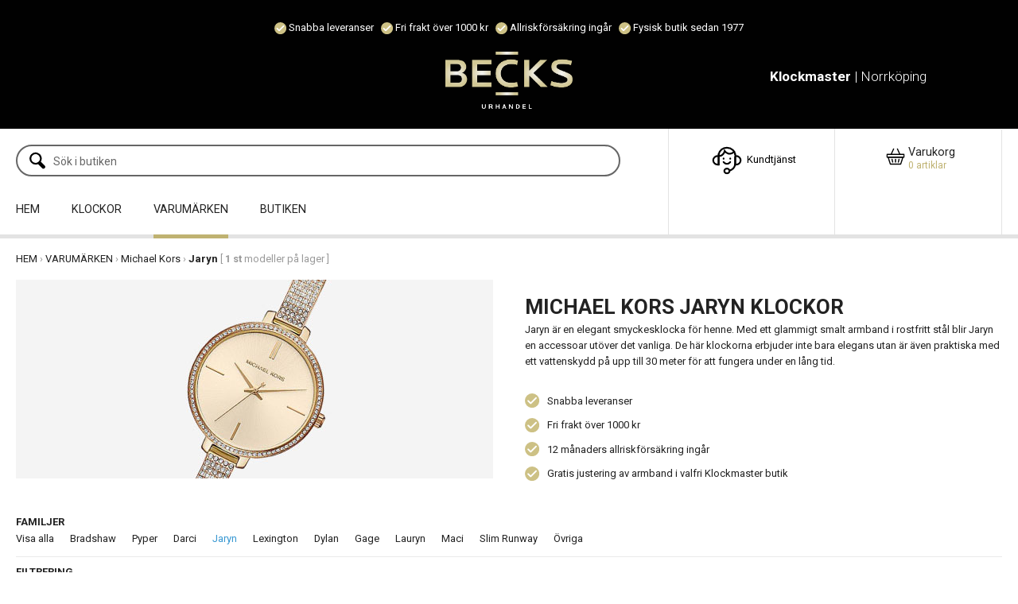

--- FILE ---
content_type: text/html; charset=UTF-8
request_url: https://www.becksurhandel.se/klockor-varumarken/michael-kors-klockor/michael-kors-jaryn-klockor
body_size: 10259
content:
<!DOCTYPE html>
<html lang="sv">

<head>

    <meta charset="utf-8" />
    <meta name="viewport" content="width=device-width" />

    <title>Jaryn klockor</title>

    <meta name="generator" content="SiteSmart 5.0">
    <meta name="Description" content="" />
    <meta name="Keywords" content="" />
    <link rel="Shortcut Icon" type="image/ico" href="https://www.becksurhandel.se/static/files/0/favicon.ico" />
    <link rel="canonical" href="https://www.becksurhandel.se/klockor-varumarken/michael-kors-klockor/michael-kors-jaryn-klockor" />

    <link href="https://www.becksurhandel.se/static/ext/foundation/styles/foundation-icons/foundation-icons.min.css" rel="stylesheet" type="text/css" />
    <link href="https://www.becksurhandel.se/static/styles/sitesmart.css?v=1758604144" rel="stylesheet" type="text/css" />
    <link href="https://www.becksurhandel.se/static/styles/templates/0/objects.css?v=1733218923" rel="stylesheet" type="text/css" />
    <link href="https://www.becksurhandel.se/static/styles/templates/0/structure.css?v=1664360337" rel="stylesheet" type="text/css" />
    <link href="https://www.becksurhandel.se/static/styles/templates/0/custom-0.css?v=1733219638" rel="stylesheet" type="text/css" />
    <link href="https://www.becksurhandel.se/static/styles/templates/19/structure.css?v=1635168224" rel="stylesheet" type="text/css" />
    <link href="https://www.becksurhandel.se/static/styles/pages/page-508.css?v=1656312909" rel="stylesheet" type="text/css" />

<script type="text/javascript">
    try {
    window.SS_SITE_CONFIG = new Proxy({
        SITESMART_SITE_URL: 'https://www.becksurhandel.se/',
        SITESMART_USER_ID: 0,
        SITESMART_ROUTE_PAGE_ID: 508,
        SITESMART_ROUTE_PRODUCT_ID: 0,
        SITESMART_ROUTE_START_PAGE: false,
        SITESMART_ROUTE_NAVIGATION_ID: 319,
        SITESMART_ROUTE_NAVIGATION_NAME: 'Jaryn',
        SITESMART_ROUTE_CATEGORY: true,
        SITESMART_ROUTE_CATEGORY_ID: 319,
        SITESMART_COOKIE_CONSENT_SET: false,
        SITESMART_COOKIES_ACCEPTED_NECESSARY: true,
        SITESMART_COOKIES_ACCEPTED_FUNCTIONAL: false,
        SITESMART_COOKIES_ACCEPTED_MARKETING: false,
        SITESMART_COOKIES_ACCEPTED_TRACKING: false,
        SITESMART_COOKIES_ACCEPTED_CUSTOM: false,
        SITESMART_COOKIE_CONSENT_GOOGLE_CONSENT_NEW_MODE: false,
        SITESMART_VERSION_ECOMMERCE_CART_CSS: 2,
        SITESMART_VERSION_ECOMMERCE_CHECKOUT_CSS: 2,
    }, {
        get: (target, prop, reciever) => {
            if (typeof target[prop] === 'undefined') return undefined;
            return target[prop];
        },
        set: (target, prop, value) => {
            const allowed = [];
            if (!prop || !allowed.includes(prop)) return false;
            target[prop] = value;
            return true;;
        }
    }
    );
} catch (error) {
    console.log('Error when defining site config', error);
}
</script>
<script src="https://www.becksurhandel.se/static/scripts/locales/sv_lang.js?v=1679389748"></script><script src="//ajax.googleapis.com/ajax/libs/jquery/1.11.0/jquery.min.js"></script><script src="//ajax.googleapis.com/ajax/libs/jqueryui/1.10.3/jquery-ui.min.js"></script><script src="https://www.becksurhandel.se/static/scripts/config.js.php"></script><script src="https://www.becksurhandel.se/static/scripts/sitesmart.min.js?v=1758604144"></script><script src="https://www.becksurhandel.se/static/scripts/templates/0/custom-0.js?v=1733219476" media data-sitesmart-page-js></script>
<meta name="google-site-verification" content="FVAL4YoqPtMnQiwKa3k_CroEwgIqbRG4XZAv6W_t57w" />

<!-- Google Tag Manager -->
<script>(function(w,d,s,l,i){w[l]=w[l]||[];w[l].push({'gtm.start':
new Date().getTime(),event:'gtm.js'});var f=d.getElementsByTagName(s)[0],
j=d.createElement(s),dl=l!='dataLayer'?'&l='+l:'';j.async=true;j.src=
'https://www.googletagmanager.com/gtm.js?id='+i+dl;f.parentNode.insertBefore(j,f);
})(window,document,'script','dataLayer','GTM-KLQ9DF4');</script>
<!-- End Google Tag Manager --><script type="application/javascript">

    $(document).ready(function() {


        var imgUrl = 'https://www.klockmaster.se/static/files/34/michael-kors-jaryn.jpg';

        var $imagePos = $('.ssd-195');


        if ( $imagePos.length && $('body').hasClass('sitesmart-site-content') ) {


            if ( $imagePos.css('min-height').length && $imagePos.css('min-height').length > 4 ) {

                $imagePos.css('background-repeat', 'no-repeat');

                $imagePos.css('background-position', '50% 50%');

                $imagePos.css('background-image', 'url(' + imgUrl + ')');


            }


        }
 

    });

</script>
</head>
<body class="sitesmart-site-content">

<!-- Google Tag Manager (noscript) -->
<noscript><iframe src="https://www.googletagmanager.com/ns.html?id=GTM-KLQ9DF4"
height="0" width="0" style="display:none;visibility:hidden"></iframe></noscript>
<!-- End Google Tag Manager (noscript) -->
<nav class="sitesmartMobileNavi sitesmartMobileNavi--top sitesmart-hide-md sitesmart-hide-lg  sitesmartMobileNavi--hideOnScroll"
    data-items="Menu,Logo,Search,Cart"></nav>
<div class="pure-g-r"><div class="pure-u-lg-1-1 pure-u-md-1-1 pure-u-sm-1-1 pure-u-1-1 ssc  ssd-99"><div class="pure-g-r"><div class="pure-u-lg-1-1 pure-u-md-1-1 pure-u-sm-1-1 pure-u-1-1 ssc  ssd-89"><div class="pure-g-r"><div  class="pure-u-lg-1-1 pure-u-md-1-1 sitesmart-hide-sm sitesmart-hide   ssd-85"><div class="object-8877 ">
<p style="text-align: center;">
	<span style="color: rgb(255, 255, 255);"><span><img src="https://www.becksurhandel.se/static/files/0/ecommerce-icon-check.svg" class="sitesmart-text-image" style="width: 15px;">&nbsp;Snabba leveranser&nbsp;&nbsp;&nbsp;</span><img src="https://www.becksurhandel.se/static/files/0/ecommerce-icon-check.svg" class="sitesmart-text-image" style="width: 15px;">&nbsp;Fri frakt över 1000 kr&nbsp;&nbsp;&nbsp;<img src="https://www.becksurhandel.se/static/files/0/ecommerce-icon-check.svg" class="sitesmart-text-image" style="width: 15px;">&nbsp;Allriskförsäkring ingår&nbsp; &nbsp;<img src="https://www.becksurhandel.se/static/files/0/ecommerce-icon-check.svg" class="sitesmart-text-image" style="width: 15px;">&nbsp;Fysisk butik sedan 1977</span></p></div>
<div class="object-8026 pure-g-r sslayout ">
<div class="object-8027 pure-u-lg-8-24 pure-u-md-8-24 pure-u-sm-8-24 pure-u-1-1 ">
</div><div class="object-8028 pure-u-lg-8-24 pure-u-md-8-24 pure-u-sm-8-24 pure-u-1-1 ">
<a href="https://www.becksurhandel.se/" class="center  sitesmart-internal" title="Till startsida"><img src="https://www.becksurhandel.se/static/files/17/becks_log_original_sand_transp.png" alt="" class="center object-8024" /></a></div><div class="object-8029 pure-u-lg-8-24 pure-u-md-8-24 pure-u-sm-8-24 pure-u-1-1 ">
<div class="object-2181 ">
<p style="text-align: center;">
	<span><span style="" class="custom_2"><span style="color: rgb(255, 255, 255);"><a href="https://www.becksurhandel.se/" class="sitesmart-internal-link custom_2" title="Till startsidan" style="font-weight: bold;"><span style="color: rgb(255, 255, 255);"><strong>Klockmaster</strong></span></a> | Norrköping</span></span></span></p></div>
</div></div>
</div></div></div><div class="pure-u-lg-1-1 pure-u-md-1-1 sitesmart-hide-sm sitesmart-hide ssc ssd-79"><div class="pure-g-r"><div class="pure-u-lg-1-1 pure-u-md-1-1 pure-u-sm-1-1 pure-u-1-1 ssc  ssd-78"><div class="pure-g-r"><div  class="pure-u-lg-16-24 pure-u-md-16-24 sitesmart-hide-sm sitesmart-hide ssd-75"></div><div  class="pure-u-lg-4-24 pure-u-md-4-24 sitesmart-hide-sm sitesmart-hide   ssd-74"><div class="object-2553 ">
<p style="text-align: center;">
	<span><img src="https://www.becksurhandel.se/static/files/0/ecommerce-icon-contact.svg" class="sitesmart-text-image" style="width: 50px;"><a href="https://klockmaster.typeform.com/to/O3zFN0" class="sitesmart-external-link" target="new" title="Kontakta Klockmaster kundtjänst"><span style="color: rgb(0, 0, 0);">Kundtjänst</span></a></span></p></div>
</div><div  class="pure-u-lg-4-24 pure-u-md-4-24 sitesmart-hide-sm sitesmart-hide   ssd-73"><div class="object-2182 ">
<div
	class="sitesmartEcommerceCombined"
	data-sitesmart-object-id="2182"
	>

	
<div class="sitesmartEcommerceCombined__searchPopup">

    <div class="sitesmartEcommerceCombined__searchPopupCenter">

        <form class="sitesmart-ecommerce-search-form" method="get" name="sitesmart-ecommerce-search" action="https://www.becksurhandel.se/sokresultat">

            <input data-sitesmart-live-search-1="https://www.becksurhandel.se/@/Ecommerce/Search/?action=live"                   data-show-only-in-stock="0"
                   class="sitesmart-ecommerce-search"
                   type="text"
                   name="search"
                   placeholder="Sök i butiken">

        </form>

    </div>

</div>
<ul class="sitesmartEcommerceCombined__items"><li class="sitesmartEcommerceCombined__item sitesmartEcommerceCombined__item--search"><a class="sitesmartEcommerceCombined__itemContent sitesmartEcommerceCombined__itemContent--pointer"><img src="https://www.becksurhandel.se/static/files/0/ecommerce-icon-search.svg"><div></div></a></li></ul>
</div>



</div>
<div class="s-ec-cart s-ec-cart--small s-ec-cart--css-2 s-ec-cart--css-2--small" id="s-ec-cart--small-8954" data-objectId="8954"></div></div></div></div></div></div><div class="pure-u-lg-1-1 pure-u-md-1-1 sitesmart-hide-sm sitesmart-hide ssc ssd-39"><div class="pure-g-r"><div class="pure-u-lg-1-1 pure-u-md-1-1 sitesmart-hide-sm sitesmart-hide   ssd-30"><ul class="sitesmart-navi top">        <li >        <a id="1"  data-id="1" href="https://www.becksurhandel.se/">HEM</a>            </li>        <li >        <a id="481"  data-id="481" href="https://www.becksurhandel.se/klockor">KLOCKOR</a>            </li>        <li  class="active">        <a id="17"  class="active" data-id="17" href="https://www.becksurhandel.se/klockor-varumarken">VARUMÄRKEN</a>            </li>        <li >        <a id="20"  data-id="20" href="https://www.becksurhandel.se/klockbutik/norrkoping">BUTIKEN</a>            </li>    </ul></div></div><div class="pure-g-r"><div class="pure-u-lg-1-1 pure-u-md-1-1 sitesmart-hide-sm sitesmart-hide ssc ssd-599"><div class="pure-g-r"><div class="pure-u-lg-1-1 pure-u-md-1-1 sitesmart-hide-sm sitesmart-hide   ssd-598"><div class="pure-g-r"><div class="pure-u-lg-1-1 pure-u-md-1-1 sitesmart-hide-sm sitesmart-hide   ssd-597"><ul class="sitesmart-navi top">    <div class="navi-left-column">        <svg xmlns="http://www.w3.org/2000/svg" class="navi-close-all" id="NaviCloseAllLayer_1" data-name="Navi close all layer 1" viewBox="0 0 30 30">            <line class="navi-close-all-icon" x1="20.04" y1="20.04" x2="9.96" y2="9.96"/>            <line class="navi-close-all-icon" x1="20.04" y1="9.96" x2="9.96" y2="20.04"/>        </svg>    </div>    <div class="navi-site-logo-wrapper">        <img src="https://www.becksurhandel.se/static/files/17/becks_log_original_sand_transp.png">    </div>        <li >        <a data-id="1" data-level="1"  href="https://www.becksurhandel.se/">HEM        </a>                            </li>        <li >        <a data-id="481" data-level="1"  href="https://www.becksurhandel.se/klockor">KLOCKOR        </a>                <span>            <img src="https://www.becksurhandel.se/static/files/0/image-switcher-next.svg">        </span>                                <div class="sitesmart-navi-wrapper">            <div class="navi-sub-wrapper sub-wrapper-1" id="sub-wrapper-1">                <div class="center navs-center center-1">                    <ul class="sitesmart-navi sub sub-1" data-level="1" data-open="false">                        <div class="navi-left-column">                            <svg xmlns="http://www.w3.org/2000/svg" class="navi-close-all" id="NaviCloseAllLayer_2" data-name="Navi close all layer 1" viewBox="0 0 30 30">                                <line class="navi-close-all-icon" x1="20.04" y1="20.04" x2="9.96" y2="9.96"/>                                <line class="navi-close-all-icon" x1="20.04" y1="9.96" x2="9.96" y2="20.04"/>                            </svg>                                                        <svg xmlns="http://www.w3.org/2000/svg" class="navi-left-back" id="NaviLeftLayer_1" data-name="Navi left layer" viewBox="0 0 30 30">                                <polyline class="navi-left-back-icon" points="14.01 10 9.01 15 14.01 20"/>                                <line class="navi-left-back-icon" x1="20.99" y1="15" x2="9.83" y2="15"/>                            </svg>                        </div>                        <div class="navi-site-logo-wrapper">                            <img src="https://www.becksurhandel.se/static/files/17/becks_log_original_sand_transp.png">                        </div>                        <div class="nav-parent-title-wrapper">                            <a class="nav-parent-title" href="https://www.becksurhandel.se/klockor">KLOCKOR</a>                        </div>                                                <li data-parent="481">                            <a data-id="482"  href="https://www.becksurhandel.se/klockor/herrklockor">Herrklockor</a>                                                    </li>                                                <li data-parent="481">                            <a data-id="483"  href="https://www.becksurhandel.se/klockor/damklockor">Damklockor</a>                                                    </li>                                                <li data-parent="481">                            <a data-id="484"  href="https://www.becksurhandel.se/klockor/barnklockor">Barnklockor</a>                                                    </li>                                                <li data-parent="481">                            <a data-id="485"  href="https://www.becksurhandel.se/klockor/klassiska-klockor">Klassiska klockor</a>                                                    </li>                                                <li data-parent="481">                            <a data-id="486"  href="https://www.becksurhandel.se/klockor/modeklockor">Modeklockor</a>                                                    </li>                                                <li data-parent="481">                            <a data-id="487"  href="https://www.becksurhandel.se/klockor/smartklockor">Smartklockor</a>                                                    </li>                                                <li data-parent="481">                            <a data-id="488"  href="https://www.becksurhandel.se/klockor/digitala-klockor">Digitala klockor</a>                                                    </li>                                                <li data-parent="481">                            <a data-id="489"  href="https://www.becksurhandel.se/klockor/sportklockor">Sportklockor</a>                                                    </li>                                                <li data-parent="481">                            <a data-id="492"  href="https://www.becksurhandel.se/klockor/alla-klockor">Alla klockor</a>                                                    </li>                                                <li data-parent="481">                            <a data-id="553"  href="https://www.becksurhandel.se/klockor/information-om-klockor">Information om klockor</a>                                                    </li>                                            </ul>                </div>            </div>            <div class="navi-sub-wrapper sub-wrapper-2" id="sub-wrapper-2">                <div class="center navs-center center-2">                    <ul class="sitesmart-navi sub sub-2" data-level="2" data-open="false">                        <div class="nav-parent-title-wrapper">                            <svg xmlns="http://www.w3.org/2000/svg" id="NavTitleIconLayer_2" data-name="Nav title icon layer" viewBox="0 0 30 30">                                <polyline class="nav-parent-title-icon" points="12.43 9.86 17.57 15 12.43 20.14"/>                            </svg>                            <p class="nav-parent-title">KLOCKOR</p>                        </div>                                                <li>                            <a class="show-all-parent" href="#">Visa alla</a>                        </li>                                                                                                                                                                                                                                                                                                                                                                                                                                                                                                                                                                    </ul>                </div>            </div>            <div class="navi-sub-wrapper sub-wrapper-3" id="sub-wrapper-3">                <div class="center navs-center center-3">                                        <ul class="sitesmart-navi sub sub-3" data-level="3" data-open="false">                        <div class="nav-parent-title-wrapper">                            <svg xmlns="http://www.w3.org/2000/svg" id="NavTitleIconLayer_3" data-name="Nav title icon layer" viewBox="0 0 30 30">                                <polyline class="nav-parent-title-icon" points="12.43 9.86 17.57 15 12.43 20.14"/>                            </svg>                            <p class="nav-parent-title">KLOCKOR</p>                        </div>                                                                                                                                                                                                                                                                                                                                                                                                                                                                                                                                                                                            </ul>                </div>            </div>        </div>            </li>        <li  class="active">        <a data-id="17" data-level="1"  class="active" href="https://www.becksurhandel.se/klockor-varumarken">VARUMÄRKEN        </a>                <span>            <img src="https://www.becksurhandel.se/static/files/0/image-switcher-next.svg">        </span>                                <div class="sitesmart-navi-wrapper">            <div class="navi-sub-wrapper sub-wrapper-1" id="sub-wrapper-1">                <div class="center navs-center center-1">                    <ul class="sitesmart-navi sub sub-1" data-level="1" data-open="false">                        <div class="navi-left-column">                            <svg xmlns="http://www.w3.org/2000/svg" class="navi-close-all" id="NaviCloseAllLayer_2" data-name="Navi close all layer 1" viewBox="0 0 30 30">                                <line class="navi-close-all-icon" x1="20.04" y1="20.04" x2="9.96" y2="9.96"/>                                <line class="navi-close-all-icon" x1="20.04" y1="9.96" x2="9.96" y2="20.04"/>                            </svg>                                                        <svg xmlns="http://www.w3.org/2000/svg" class="navi-left-back" id="NaviLeftLayer_1" data-name="Navi left layer" viewBox="0 0 30 30">                                <polyline class="navi-left-back-icon" points="14.01 10 9.01 15 14.01 20"/>                                <line class="navi-left-back-icon" x1="20.99" y1="15" x2="9.83" y2="15"/>                            </svg>                        </div>                        <div class="navi-site-logo-wrapper">                            <img src="https://www.becksurhandel.se/static/files/17/becks_log_original_sand_transp.png">                        </div>                        <div class="nav-parent-title-wrapper">                            <a class="nav-parent-title" href="https://www.becksurhandel.se/klockor-varumarken">VARUMÄRKEN</a>                        </div>                                                <li data-parent="17">                            <a data-id="193"  href="https://www.becksurhandel.se/klockor-varumarken/casio-klockor">Casio</a>                                                        <span>                                <img src="https://www.becksurhandel.se/static/files/0/image-switcher-next.svg">                            </span>                                                    </li>                                                <li data-parent="17">                            <a data-id="115"  href="https://www.becksurhandel.se/klockor-varumarken/certina-klockor">Certina</a>                                                        <span>                                <img src="https://www.becksurhandel.se/static/files/0/image-switcher-next.svg">                            </span>                                                    </li>                                                <li data-parent="17">                            <a data-id="416"  href="https://www.becksurhandel.se/klockor-varumarken/daniel-wellington-klockor">Daniel Wellington</a>                                                        <span>                                <img src="https://www.becksurhandel.se/static/files/0/image-switcher-next.svg">                            </span>                                                    </li>                                                <li data-parent="17">                            <a data-id="18"  href="https://www.becksurhandel.se/klockor-varumarken/gant-klockor">Gant</a>                                                        <span>                                <img src="https://www.becksurhandel.se/static/files/0/image-switcher-next.svg">                            </span>                                                    </li>                                                <li data-parent="17">                            <a data-id="289"  href="https://www.becksurhandel.se/klockor-varumarken/garmin-klockor">Garmin</a>                                                        <span>                                <img src="https://www.becksurhandel.se/static/files/0/image-switcher-next.svg">                            </span>                                                    </li>                                                <li data-parent="17">                            <a data-id="137"  href="https://www.becksurhandel.se/klockor-varumarken/longines-klockor">Longines</a>                                                        <span>                                <img src="https://www.becksurhandel.se/static/files/0/image-switcher-next.svg">                            </span>                                                    </li>                                                <li data-parent="17">                            <a data-id="97"  href="https://www.becksurhandel.se/klockor-varumarken/maurice-lacroix-klockor">Maurice Lacroix</a>                                                        <span>                                <img src="https://www.becksurhandel.se/static/files/0/image-switcher-next.svg">                            </span>                                                    </li>                                                <li data-parent="17">                            <a data-id="315"  class="active" href="https://www.becksurhandel.se/klockor-varumarken/michael-kors-klockor">Michael Kors</a>                                                        <span>                                <img src="https://www.becksurhandel.se/static/files/0/image-switcher-next.svg">                            </span>                                                    </li>                                                <li data-parent="17">                            <a data-id="466"  href="https://www.becksurhandel.se/klockor-varumarken/mockberg-klockor">Mockberg</a>                                                        <span>                                <img src="https://www.becksurhandel.se/static/files/0/image-switcher-next.svg">                            </span>                                                    </li>                                                <li data-parent="17">                            <a data-id="270"  href="https://www.becksurhandel.se/klockor-varumarken/morris-klockor">Morris</a>                                                        <span>                                <img src="https://www.becksurhandel.se/static/files/0/image-switcher-next.svg">                            </span>                                                    </li>                                                <li data-parent="17">                            <a data-id="204"  href="https://www.becksurhandel.se/klockor-varumarken/oris-klockor">Oris</a>                                                        <span>                                <img src="https://www.becksurhandel.se/static/files/0/image-switcher-next.svg">                            </span>                                                    </li>                                                <li data-parent="17">                            <a data-id="72"  href="https://www.becksurhandel.se/klockor-varumarken/seiko-klockor">Seiko</a>                                                        <span>                                <img src="https://www.becksurhandel.se/static/files/0/image-switcher-next.svg">                            </span>                                                    </li>                                                <li data-parent="17">                            <a data-id="438"  href="https://www.becksurhandel.se/klockor-varumarken/sjoo-sandstrom-klockor">Sjöö Sandström</a>                                                        <span>                                <img src="https://www.becksurhandel.se/static/files/0/image-switcher-next.svg">                            </span>                                                    </li>                                                <li data-parent="17">                            <a data-id="304"  href="https://www.becksurhandel.se/klockor-varumarken/tag-heuer-klockor1">Tag Heuer</a>                                                        <span>                                <img src="https://www.becksurhandel.se/static/files/0/image-switcher-next.svg">                            </span>                                                    </li>                                                <li data-parent="17">                            <a data-id="126"  href="https://www.becksurhandel.se/klockor-varumarken/tissot-klockor">Tissot</a>                                                        <span>                                <img src="https://www.becksurhandel.se/static/files/0/image-switcher-next.svg">                            </span>                                                    </li>                                                <li data-parent="17">                            <a data-id="263"  href="https://www.becksurhandel.se/klockor-varumarken/victorinox-klockor">Victorinox</a>                                                        <span>                                <img src="https://www.becksurhandel.se/static/files/0/image-switcher-next.svg">                            </span>                                                    </li>                                            </ul>                </div>            </div>            <div class="navi-sub-wrapper sub-wrapper-2" id="sub-wrapper-2">                <div class="center navs-center center-2">                    <ul class="sitesmart-navi sub sub-2" data-level="2" data-open="false">                        <div class="nav-parent-title-wrapper">                            <svg xmlns="http://www.w3.org/2000/svg" id="NavTitleIconLayer_2" data-name="Nav title icon layer" viewBox="0 0 30 30">                                <polyline class="nav-parent-title-icon" points="12.43 9.86 17.57 15 12.43 20.14"/>                            </svg>                            <p class="nav-parent-title">VARUMÄRKEN</p>                        </div>                                                <li>                            <a class="show-all-parent" href="#">Visa alla</a>                        </li>                                                                                                <li data-parent="193">                            <a data-id="195"  href="https://www.becksurhandel.se/klockor-varumarken/casio-klockor/casio-collection-klockor">Collection</a>                                                    </li>                                                <li data-parent="193">                            <a data-id="196"  href="https://www.becksurhandel.se/klockor-varumarken/casio-klockor/casio-edifice-klockor">Edifice</a>                                                    </li>                                                <li data-parent="193">                            <a data-id="197"  href="https://www.becksurhandel.se/klockor-varumarken/casio-klockor/casio-g-shock-klockor">G-SHOCK</a>                                                    </li>                                                <li data-parent="193">                            <a data-id="199"  href="https://www.becksurhandel.se/klockor-varumarken/casio-klockor/casio-radio-controlled-klockor">Radio Controlled</a>                                                    </li>                                                <li data-parent="193">                            <a data-id="202"  href="https://www.becksurhandel.se/klockor-varumarken/casio-klockor/casio-vintage-klockor">Vintage</a>                                                    </li>                                                <li data-parent="193">                            <a data-id="203"  href="https://www.becksurhandel.se/klockor-varumarken/casio-klockor/casio-ovriga-klockor">Övriga</a>                                                    </li>                                                                                                <li data-parent="115">                            <a data-id="116"  href="https://www.becksurhandel.se/klockor-varumarken/certina-klockor/certina-ds-action-klockor">DS Action</a>                                                    </li>                                                <li data-parent="115">                            <a data-id="117"  href="https://www.becksurhandel.se/klockor-varumarken/certina-klockor/certina-ds-caimano-klockor">DS Caimano</a>                                                    </li>                                                <li data-parent="115">                            <a data-id="119"  href="https://www.becksurhandel.se/klockor-varumarken/certina-klockor/certina-ds-ph200m-klockor">DS PH200M</a>                                                    </li>                                                <li data-parent="115">                            <a data-id="120"  href="https://www.becksurhandel.se/klockor-varumarken/certina-klockor/certina-ds-ph500m-klockor">DS PH500M</a>                                                    </li>                                                <li data-parent="115">                            <a data-id="121"  href="https://www.becksurhandel.se/klockor-varumarken/certina-klockor/certina-ds-podium-klockor">DS Podium</a>                                                    </li>                                                <li data-parent="115">                            <a data-id="122"  href="https://www.becksurhandel.se/klockor-varumarken/certina-klockor/certina-ds-1-klockor">DS-1</a>                                                    </li>                                                <li data-parent="115">                            <a data-id="123"  href="https://www.becksurhandel.se/klockor-varumarken/certina-klockor/certina-ds-2-klockor">DS-2</a>                                                    </li>                                                <li data-parent="115">                            <a data-id="124"  href="https://www.becksurhandel.se/klockor-varumarken/certina-klockor/certina-ds-8-klockor">DS-8</a>                                                    </li>                                                <li data-parent="115">                            <a data-id="125"  href="https://www.becksurhandel.se/klockor-varumarken/certina-klockor/certina-ovriga-klockor">Övriga</a>                                                    </li>                                                                                                <li data-parent="416">                            <a data-id="417"  href="https://www.becksurhandel.se/klockor-varumarken/daniel-wellington-klockor/daniel-wellington-classic-klockor">Classic</a>                                                    </li>                                                <li data-parent="416">                            <a data-id="418"  href="https://www.becksurhandel.se/klockor-varumarken/daniel-wellington-klockor/daniel-wellington-iconic-klockor">Iconic</a>                                                    </li>                                                <li data-parent="416">                            <a data-id="419"  href="https://www.becksurhandel.se/klockor-varumarken/daniel-wellington-klockor/daniel-wellington-petite-klockor">Petite</a>                                                    </li>                                                <li data-parent="416">                            <a data-id="555"  href="https://www.becksurhandel.se/klockor-varumarken/daniel-wellington-klockor/daniel-wellington-quadro-klockor">Quadro</a>                                                    </li>                                                <li data-parent="416">                            <a data-id="420"  href="https://www.becksurhandel.se/klockor-varumarken/daniel-wellington-klockor/daniel-wellington-ovriga-klockor">Övriga</a>                                                    </li>                                                                                                <li data-parent="18">                            <a data-id="54"  href="https://www.becksurhandel.se/klockor-varumarken/gant-klockor/gant-campus-klockor">Campus</a>                                                    </li>                                                <li data-parent="18">                            <a data-id="57"  href="https://www.becksurhandel.se/klockor-varumarken/gant-klockor/gant-eastham-klockor">Eastham </a>                                                    </li>                                                <li data-parent="18">                            <a data-id="58"  href="https://www.becksurhandel.se/klockor-varumarken/gant-klockor/gant-graduate-klockor">Graduate</a>                                                    </li>                                                <li data-parent="18">                            <a data-id="64"  href="https://www.becksurhandel.se/klockor-varumarken/gant-klockor/gant-park-avenue-klockor">Park Avenue</a>                                                    </li>                                                <li data-parent="18">                            <a data-id="65"  href="https://www.becksurhandel.se/klockor-varumarken/gant-klockor/gant-park-hill-klockor">Park Hill</a>                                                    </li>                                                <li data-parent="18">                            <a data-id="66"  href="https://www.becksurhandel.se/klockor-varumarken/gant-klockor/gant-quincy-klockor">Quincy</a>                                                    </li>                                                <li data-parent="18">                            <a data-id="67"  href="https://www.becksurhandel.se/klockor-varumarken/gant-klockor/gant-sharon-klockor">Sharon</a>                                                    </li>                                                <li data-parent="18">                            <a data-id="69"  href="https://www.becksurhandel.se/klockor-varumarken/gant-klockor/gant-sussex-klockor">Sussex</a>                                                    </li>                                                <li data-parent="18">                            <a data-id="71"  href="https://www.becksurhandel.se/klockor-varumarken/gant-klockor/gant-ovriga-klockor">Övriga</a>                                                    </li>                                                                                                <li data-parent="289">                            <a data-id="290"  href="https://www.becksurhandel.se/klockor-varumarken/garmin-klockor/garmin-approach-klockor">Approach</a>                                                    </li>                                                <li data-parent="289">                            <a data-id="293"  href="https://www.becksurhandel.se/klockor-varumarken/garmin-klockor/garmin-fenix-klockor">Fēnix</a>                                                    </li>                                                <li data-parent="289">                            <a data-id="296"  href="https://www.becksurhandel.se/klockor-varumarken/garmin-klockor/garmin-instinct-klockor">Instinct</a>                                                    </li>                                                <li data-parent="289">                            <a data-id="297"  href="https://www.becksurhandel.se/klockor-varumarken/garmin-klockor/garmin-marq-klockor">MARQ</a>                                                    </li>                                                <li data-parent="289">                            <a data-id="300"  href="https://www.becksurhandel.se/klockor-varumarken/garmin-klockor/garmin-venu-klockor">Venu</a>                                                    </li>                                                <li data-parent="289">                            <a data-id="301"  href="https://www.becksurhandel.se/klockor-varumarken/garmin-klockor/garmin-vivoactive-klockor">Vívoactive</a>                                                    </li>                                                <li data-parent="289">                            <a data-id="302"  href="https://www.becksurhandel.se/klockor-varumarken/garmin-klockor/garmin-vivomove-klockor">Vívomove</a>                                                    </li>                                                <li data-parent="289">                            <a data-id="303"  href="https://www.becksurhandel.se/klockor-varumarken/garmin-klockor/garmin-ovriga-klockor">Övriga</a>                                                    </li>                                                                                                <li data-parent="137">                            <a data-id="138"  href="https://www.becksurhandel.se/klockor-varumarken/longines-klockor/longines-conquest-klockor">Conquest</a>                                                    </li>                                                <li data-parent="137">                            <a data-id="139"  href="https://www.becksurhandel.se/klockor-varumarken/longines-klockor/longines-conquest-classic-klockor">Conquest Classic</a>                                                    </li>                                                <li data-parent="137">                            <a data-id="140"  href="https://www.becksurhandel.se/klockor-varumarken/longines-klockor/longines-dolcevita-klockor">DolceVita</a>                                                    </li>                                                <li data-parent="137">                            <a data-id="143"  href="https://www.becksurhandel.se/klockor-varumarken/longines-klockor/longines-heritage-klockor">Heritage</a>                                                    </li>                                                <li data-parent="137">                            <a data-id="144"  href="https://www.becksurhandel.se/klockor-varumarken/longines-klockor/longines-hydroconquest-klockor">HydroConquest</a>                                                    </li>                                                <li data-parent="137">                            <a data-id="145"  href="https://www.becksurhandel.se/klockor-varumarken/longines-klockor/longines-la-grande-classique-de-longines-klockor">La Grande Classique de Longines</a>                                                    </li>                                                <li data-parent="137">                            <a data-id="147"  href="https://www.becksurhandel.se/klockor-varumarken/longines-klockor/longines-presence-klockor">Présence</a>                                                    </li>                                                <li data-parent="137">                            <a data-id="148"  href="https://www.becksurhandel.se/klockor-varumarken/longines-klockor/longines-primaluna-klockor">PrimaLuna</a>                                                    </li>                                                <li data-parent="137">                            <a data-id="149"  href="https://www.becksurhandel.se/klockor-varumarken/longines-klockor/longines-record-collection-klockor">Record collection</a>                                                    </li>                                                <li data-parent="137">                            <a data-id="150"  href="https://www.becksurhandel.se/klockor-varumarken/longines-klockor/longines-spirit-klockor">Spirit</a>                                                    </li>                                                <li data-parent="137">                            <a data-id="151"  href="https://www.becksurhandel.se/klockor-varumarken/longines-klockor/longines-symphonette-klockor">Symphonette</a>                                                    </li>                                                <li data-parent="137">                            <a data-id="154"  href="https://www.becksurhandel.se/klockor-varumarken/longines-klockor/longines-the-longines-master-collection-klockor">The Longines Master Collection</a>                                                    </li>                                                <li data-parent="137">                            <a data-id="155"  href="https://www.becksurhandel.se/ovriga-longines-klockor"> Övriga Longines</a>                                                    </li>                                                                                                <li data-parent="97">                            <a data-id="98"  href="https://www.becksurhandel.se/klockor-varumarken/maurice-lacroix-klockor/maurice-lacroix-aikon-klockor">Aikon</a>                                                    </li>                                                <li data-parent="97">                            <a data-id="99"  href="https://www.becksurhandel.se/klockor-varumarken/maurice-lacroix-klockor/maurice-lacroix-eliros-klockor">Eliros</a>                                                    </li>                                                <li data-parent="97">                            <a data-id="100"  href="https://www.becksurhandel.se/klockor-varumarken/maurice-lacroix-klockor/maurice-lacroix-fiaba-klockor">Fiaba</a>                                                    </li>                                                <li data-parent="97">                            <a data-id="102"  href="https://www.becksurhandel.se/klockor-varumarken/maurice-lacroix-klockor/maurice-lacroix-pontos-klockor">Pontos</a>                                                    </li>                                                <li data-parent="97">                            <a data-id="103"  href="https://www.becksurhandel.se/klockor-varumarken/maurice-lacroix-klockor/maurice-lacroix-ovriga-klockor">Övriga</a>                                                    </li>                                                                                                <li data-parent="315">                            <a data-id="316"  href="https://www.becksurhandel.se/klockor-varumarken/michael-kors-klockor/michael-kors-bradshaw-klockor">Bradshaw</a>                                                    </li>                                                <li data-parent="315">                            <a data-id="317"  href="https://www.becksurhandel.se/klockor-varumarken/michael-kors-klockor/michael-kors-pyper-klockor">Pyper </a>                                                    </li>                                                <li data-parent="315">                            <a data-id="318"  href="https://www.becksurhandel.se/klockor-varumarken/michael-kors-klockor/michael-kors-darci-klockor">Darci</a>                                                    </li>                                                <li data-parent="315">                            <a data-id="319"  class="active" href="https://www.becksurhandel.se/klockor-varumarken/michael-kors-klockor/michael-kors-jaryn-klockor">Jaryn</a>                                                    </li>                                                <li data-parent="315">                            <a data-id="320"  href="https://www.becksurhandel.se/klockor-varumarken/michael-kors-klockor/michael-kors-lexington-klockor">Lexington</a>                                                    </li>                                                <li data-parent="315">                            <a data-id="323"  href="https://www.becksurhandel.se/klockor-varumarken/michael-kors-klockor/michael-kors-dylan-klockor">Dylan</a>                                                    </li>                                                <li data-parent="315">                            <a data-id="324"  href="https://www.becksurhandel.se/klockor-varumarken/michael-kors-klockor/michael-kors-gage-klockor">Gage</a>                                                    </li>                                                <li data-parent="315">                            <a data-id="325"  href="https://www.becksurhandel.se/klockor-varumarken/michael-kors-klockor/michael-kors-lauryn-klockor">Lauryn</a>                                                    </li>                                                <li data-parent="315">                            <a data-id="327"  href="https://www.becksurhandel.se/klockor-varumarken/michael-kors-klockor/michael-kors-maci-klockor">Maci</a>                                                    </li>                                                <li data-parent="315">                            <a data-id="330"  href="https://www.becksurhandel.se/klockor-varumarken/michael-kors-klockor/michael-kors-slim-runway-klockor">Slim Runway</a>                                                    </li>                                                <li data-parent="315">                            <a data-id="331"  href="https://www.becksurhandel.se/klockor-varumarken/michael-kors-klockor/michael-kors-ovriga-klockor">Övriga</a>                                                    </li>                                                                                                <li data-parent="466">                            <a data-id="467"  href="https://www.becksurhandel.se/klockor-varumarken/mockberg-klockor/mockberg-astrid-klockor">Astrid</a>                                                    </li>                                                <li data-parent="466">                            <a data-id="468"  href="https://www.becksurhandel.se/klockor-varumarken/mockberg-klockor/mockberg-elise-klockor">Elise</a>                                                    </li>                                                <li data-parent="466">                            <a data-id="469"  href="https://www.becksurhandel.se/klockor-varumarken/mockberg-klockor/mockberg-ilse-klockor">Ilse</a>                                                    </li>                                                <li data-parent="466">                            <a data-id="470"  href="https://www.becksurhandel.se/klockor-varumarken/mockberg-klockor/mockberg-lily-klockor">Lily</a>                                                    </li>                                                <li data-parent="466">                            <a data-id="471"  href="https://www.becksurhandel.se/klockor-varumarken/mockberg-klockor/mockberg-livia-klockor">Livia</a>                                                    </li>                                                <li data-parent="466">                            <a data-id="472"  href="https://www.becksurhandel.se/klockor-varumarken/mockberg-klockor/mockberg-modest-links-klockor">Modest Links</a>                                                    </li>                                                <li data-parent="466">                            <a data-id="473"  href="https://www.becksurhandel.se/klockor-varumarken/mockberg-klockor/mockberg-original-links-klockor">Original Links</a>                                                    </li>                                                <li data-parent="466">                            <a data-id="475"  href="https://www.becksurhandel.se/klockor-varumarken/mockberg-klockor/mockberg-saga-klockor">Saga</a>                                                    </li>                                                <li data-parent="466">                            <a data-id="476"  href="https://www.becksurhandel.se/klockor-varumarken/mockberg-klockor/mockberg-sara-klockor">Sara</a>                                                    </li>                                                <li data-parent="466">                            <a data-id="477"  href="https://www.becksurhandel.se/klockor-varumarken/mockberg-klockor/mockberg-sigrid-klockor">Sigrid</a>                                                    </li>                                                <li data-parent="466">                            <a data-id="557"  href="https://www.becksurhandel.se/klockor-varumarken/mockberg-klockor/mockberg-timeless-klockor">Timeless</a>                                                    </li>                                                <li data-parent="466">                            <a data-id="478"  href="https://www.becksurhandel.se/klockor-varumarken/mockberg-klockor/mockberg-vilde-klockor">Vilde</a>                                                    </li>                                                <li data-parent="466">                            <a data-id="479"  href="https://www.becksurhandel.se/klockor-varumarken/mockberg-klockor/mockberg-wera-klockor">Wera</a>                                                    </li>                                                <li data-parent="466">                            <a data-id="480"  href="https://www.becksurhandel.se/klockor-varumarken/mockberg-klockor/mockberg-ovriga-klockor">Övriga</a>                                                    </li>                                                                                                <li data-parent="270">                            <a data-id="272"  href="https://www.becksurhandel.se/klockor-varumarken/morris-klockor/morris-allie-klockor">Allie</a>                                                    </li>                                                <li data-parent="270">                            <a data-id="277"  href="https://www.becksurhandel.se/klockor-varumarken/morris-klockor/morris-jamie-klockor">Jamie</a>                                                    </li>                                                <li data-parent="270">                            <a data-id="278"  href="https://www.becksurhandel.se/klockor-varumarken/morris-klockor/morris-jamie-chrono-klockor">Jamie Chrono</a>                                                    </li>                                                <li data-parent="270">                            <a data-id="280"  href="https://www.becksurhandel.se/klockor-varumarken/morris-klockor/morris-kate-klockor">Kate</a>                                                    </li>                                                <li data-parent="270">                            <a data-id="281"  href="https://www.becksurhandel.se/klockor-varumarken/morris-klockor/morris-keith-klockor">Keith</a>                                                    </li>                                                <li data-parent="270">                            <a data-id="282"  href="https://www.becksurhandel.se/klockor-varumarken/morris-klockor/morris-paul-ii-klockor">Paul II</a>                                                    </li>                                                <li data-parent="270">                            <a data-id="283"  href="https://www.becksurhandel.se/klockor-varumarken/morris-klockor/morris-paul-ii-chrono-klockor">Paul II Chrono</a>                                                    </li>                                                <li data-parent="270">                            <a data-id="287"  href="https://www.becksurhandel.se/klockor-varumarken/morris-klockor/morris-st-ives-klockor">St. Ives</a>                                                    </li>                                                <li data-parent="270">                            <a data-id="288"  href="https://www.becksurhandel.se/klockor-varumarken/morris-klockor/morris-ovriga-klockor">Övriga Morris</a>                                                    </li>                                                                                                <li data-parent="204">                            <a data-id="205"  href="https://www.becksurhandel.se/klockor-varumarken/oris-klockor/oris-aquis-klockor">Aquis</a>                                                    </li>                                                <li data-parent="204">                            <a data-id="206"  href="https://www.becksurhandel.se/klockor-varumarken/oris-klockor/oris-artelier-klockor">Artelier</a>                                                    </li>                                                <li data-parent="204">                            <a data-id="208"  href="https://www.becksurhandel.se/klockor-varumarken/oris-klockor/oris-big-crown-klockor">Big Crown</a>                                                    </li>                                                <li data-parent="204">                            <a data-id="211"  href="https://www.becksurhandel.se/klockor-varumarken/oris-klockor/oris-divers-klockor">Divers</a>                                                    </li>                                                <li data-parent="204">                            <a data-id="213"  href="https://www.becksurhandel.se/klockor-varumarken/oris-klockor/oris-ovriga-klockor">Övriga</a>                                                    </li>                                                                                                <li data-parent="72">                            <a data-id="73"  href="https://www.becksurhandel.se/klockor-varumarken/seiko-klockor/seiko-astron-klockor">Astron</a>                                                    </li>                                                <li data-parent="72">                            <a data-id="74"  href="https://www.becksurhandel.se/klockor-varumarken/seiko-klockor/seiko-prospex-klockor">Prospex</a>                                                    </li>                                                <li data-parent="72">                            <a data-id="75"  href="https://www.becksurhandel.se/klockor-varumarken/seiko-klockor/seiko-presage-klockor">Presage</a>                                                    </li>                                                <li data-parent="72">                            <a data-id="76"  href="https://www.becksurhandel.se/klockor-varumarken/seiko-klockor/seiko-5-sports-klockor">Seiko 5 Sports</a>                                                    </li>                                                <li data-parent="72">                            <a data-id="77"  href="https://www.becksurhandel.se/klockor-varumarken/seiko-klockor/seiko-premier-klockor">Premier</a>                                                    </li>                                                <li data-parent="72">                            <a data-id="78"  href="https://www.becksurhandel.se/klockor-varumarken/seiko-klockor/seiko-ovriga-klockor">Övriga</a>                                                    </li>                                                                                                <li data-parent="438">                            <a data-id="441"  href="https://www.becksurhandel.se/klockor-varumarken/sjoo-sandstrom-klockor/sjoo-sandstrom-royal-steel-chronograph-klockor">Royal Steel Chronograph</a>                                                    </li>                                                <li data-parent="438">                            <a data-id="442"  href="https://www.becksurhandel.se/klockor-varumarken/sjoo-sandstrom-klockor/sjoo-sandstrom-royal-steel-classic-klockor">Royal Steel Classic</a>                                                    </li>                                                <li data-parent="438">                            <a data-id="443"  href="https://www.becksurhandel.se/klockor-varumarken/sjoo-sandstrom-klockor/sjoo-sandstrom-royal-steel-worldtimer-klockor">Royal Steel Worldtimer</a>                                                    </li>                                                <li data-parent="438">                            <a data-id="445"  href="https://www.becksurhandel.se/klockor-varumarken/sjoo-sandstrom-klockor/sjoo-sandstrom-utc-extreme-klockor">UTC Extreme</a>                                                    </li>                                                <li data-parent="438">                            <a data-id="446"  href="https://www.becksurhandel.se/klockor-varumarken/sjoo-sandstrom-klockor/sjoo-sandstrom-utc-skydiver-klockor">UTC Skydiver</a>                                                    </li>                                                <li data-parent="438">                            <a data-id="447"  href="https://www.becksurhandel.se/klockor-varumarken/sjoo-sandstrom-klockor/sjoo-sandstrom-ovriga-klockor">Övriga</a>                                                    </li>                                                                                                <li data-parent="304">                            <a data-id="305"  href="https://www.becksurhandel.se/klockor-varumarken/tag-heuer-klockor/tag-heuer-aquaracer-klockor">Aquaracer</a>                                                    </li>                                                <li data-parent="304">                            <a data-id="306"  href="https://www.becksurhandel.se/klockor-varumarken/tag-heuer-klockor/tag-heuer-autavia-klockor">Autavia</a>                                                    </li>                                                <li data-parent="304">                            <a data-id="307"  href="https://www.becksurhandel.se/klockor-varumarken/tag-heuer-klockor/tag-heuer-carrera-klockor">Carrera</a>                                                    </li>                                                <li data-parent="304">                            <a data-id="309"  href="https://www.becksurhandel.se/klockor-varumarken/tag-heuer-klockor/tag-heuer-formula-1-klockor">Formula 1</a>                                                    </li>                                                <li data-parent="304">                            <a data-id="311"  href="https://www.becksurhandel.se/klockor-varumarken/tag-heuer-klockor/tag-heuer-link-klockor">Link</a>                                                    </li>                                                <li data-parent="304">                            <a data-id="312"  href="https://www.becksurhandel.se/klockor-varumarken/tag-heuer-klockor/tag-heuer-monaco-klockor">Monaco</a>                                                    </li>                                                                                                <li data-parent="126">                            <a data-id="127"  href="https://www.becksurhandel.se/klockor-varumarken/tissot-klockor/tissot-chemin-des-tourelles-klockor">Chemin Des Tourelles</a>                                                    </li>                                                <li data-parent="126">                            <a data-id="498"  href="https://www.becksurhandel.se/klockor-varumarken/tissot-klockor/tissot-couturier-klockor">Couturier</a>                                                    </li>                                                <li data-parent="126">                            <a data-id="499"  href="https://www.becksurhandel.se/klockor-varumarken/tissot-klockor/tissot-everytime-klockor">Everytime</a>                                                    </li>                                                <li data-parent="126">                            <a data-id="128"  href="https://www.becksurhandel.se/klockor-varumarken/tissot-klockor/tissot-gent-xl-klockor">Gent XL</a>                                                    </li>                                                <li data-parent="126">                            <a data-id="129"  href="https://www.becksurhandel.se/klockor-varumarken/tissot-klockor/tissot-gentleman-klockor">Gentleman</a>                                                    </li>                                                <li data-parent="126">                            <a data-id="500"  href="https://www.becksurhandel.se/klockor-varumarken/tissot-klockor/tissot-heritage-klockor">Heritage </a>                                                    </li>                                                <li data-parent="126">                            <a data-id="130"  href="https://www.becksurhandel.se/klockor-varumarken/tissot-klockor/tissot-le-locle-klockor">Le Locle</a>                                                    </li>                                                <li data-parent="126">                            <a data-id="501"  href="https://www.becksurhandel.se/klockor-varumarken/tissot-klockor/tissot-pr-100-klockor">PR 100</a>                                                    </li>                                                <li data-parent="126">                            <a data-id="502"  href="https://www.becksurhandel.se/klockor-varumarken/tissot-klockor/tissot-prc-200-klockor">PRC 200</a>                                                    </li>                                                <li data-parent="126">                            <a data-id="503"  href="https://www.becksurhandel.se/klockor-varumarken/tissot-klockor/tissot-prs-200-klockor">PRS 200</a>                                                    </li>                                                <li data-parent="126">                            <a data-id="504"  href="https://www.becksurhandel.se/klockor-varumarken/tissot-klockor/tissot-prs-516-klockor">PRS 516</a>                                                    </li>                                                <li data-parent="126">                            <a data-id="131"  href="https://www.becksurhandel.se/klockor-varumarken/tissot-klockor/tissot-prx-klockor">PRX</a>                                                    </li>                                                <li data-parent="126">                            <a data-id="497"  href="https://www.becksurhandel.se/klockor-varumarken/tissot-klockor/tissot-seastar-klockor">Seastar</a>                                                    </li>                                                <li data-parent="126">                            <a data-id="132"  href="https://www.becksurhandel.se/klockor-varumarken/tissot-klockor/tissot-supersport-chrono-klockor">Supersport Chrono</a>                                                    </li>                                                <li data-parent="126">                            <a data-id="505"  href="https://www.becksurhandel.se/klockor-varumarken/tissot-klockor/tissot-tradition-klockor">Tradition</a>                                                    </li>                                                <li data-parent="126">                            <a data-id="133"  href="https://www.becksurhandel.se/klockor-varumarken/tissot-klockor/tissot-t-my-lady-klockor">T-My Lady</a>                                                    </li>                                                <li data-parent="126">                            <a data-id="135"  href="https://www.becksurhandel.se/klockor-varumarken/tissot-klockor/tissot-t-touch-klockor">T-Touch</a>                                                    </li>                                                <li data-parent="126">                            <a data-id="136"  href="https://www.becksurhandel.se/klockor-varumarken/tissot-klockor/tissot-ovriga-klockor">Övriga</a>                                                    </li>                                                                                                <li data-parent="263">                            <a data-id="264"  href="https://www.becksurhandel.se/klockor-varumarken/victorinox-klockor/victorinox-airboss-klockor">Airboss</a>                                                    </li>                                                <li data-parent="263">                            <a data-id="265"  href="https://www.becksurhandel.se/klockor-varumarken/victorinox-klockor/victorinox-alliance-klockor">Alliance</a>                                                    </li>                                                <li data-parent="263">                            <a data-id="266"  href="https://www.becksurhandel.se/klockor-varumarken/victorinox-klockor/victorinox-fieldforce-klockor">Fieldforce</a>                                                    </li>                                                <li data-parent="263">                            <a data-id="267"  href="https://www.becksurhandel.se/klockor-varumarken/victorinox-klockor/victorinox-i.n.o.x-klockor">I.N.O.X.</a>                                                    </li>                                                <li data-parent="263">                            <a data-id="268"  href="https://www.becksurhandel.se/klockor-varumarken/victorinox-klockor/victorinox-maverick-klockor">Maverick</a>                                                    </li>                                                <li data-parent="263">                            <a data-id="269"  href="https://www.becksurhandel.se/klockor-varumarken/victorinox-klockor/victorinox-ovriga-klockor">Övriga</a>                                                    </li>                                                                    </ul>                </div>            </div>            <div class="navi-sub-wrapper sub-wrapper-3" id="sub-wrapper-3">                <div class="center navs-center center-3">                                        <ul class="sitesmart-navi sub sub-3" data-level="3" data-open="false">                        <div class="nav-parent-title-wrapper">                            <svg xmlns="http://www.w3.org/2000/svg" id="NavTitleIconLayer_3" data-name="Nav title icon layer" viewBox="0 0 30 30">                                <polyline class="nav-parent-title-icon" points="12.43 9.86 17.57 15 12.43 20.14"/>                            </svg>                            <p class="nav-parent-title">VARUMÄRKEN</p>                        </div>                                                                                                                                                                                                                                                                                                                                                                                                                                                                                                                                                                                                                                                                                                                                                                                                                                                                                                                                                                                                                                                                                                                                                                                                                                                                                                                                                                                                                                                                                                                                                                                                                                                                                                                                                                                                                                                                                                                                                                                                                                                                                                                                                                                                                                                                                                                                                                                                                                                                                                                                                                                                                                                                                                                                                                                                                                                                                                                                                                                                                                                                                                                                                                                                                                                                                                                                                                                                                                                                                                                                                                                                                                                                                                                                                                                                                                                                                                                                                                                                                                                                                                                                                                                                                                                                                                                                                                                                                                                                                                                                                                                                                                                                                                                                                                                                                                                                                                                                                                                                                                                                                                                                                                                                                                                                                                                                                                                                                                                                                                                                                                                                                                                                                                                                                                                                                                                                                                                                                                                                                                                                                                                                                                                                                                                                                                                                                                                                                                                                                                                                                                                                                                                                                                                                                                                                                                                                                                                                                                                                                                                                                                                                                                                                                                                                                                                                                                                                                                                                                                                                                                                                                                                                                            </ul>                </div>            </div>        </div>            </li>        <li >        <a data-id="20" data-level="1"  href="https://www.becksurhandel.se/klockbutik/norrkoping">BUTIKEN        </a>                            </li>    </ul></div></div></div></div></div></div></div><div class="pure-u-lg-1-1 pure-u-md-1-1 pure-u-sm-1-1 pure-u-1-1 ssc  ssd-69"><div class="pure-g-r"><div class="pure-u-lg-1-1 pure-u-md-1-1 sitesmart-hide-sm null   ssd-68"></div></div></div><div class="pure-u-lg-1-1 pure-u-md-1-1 pure-u-sm-1-1 pure-u-1-1 ssc  ssd-59"></div></div></div></div><div class="pure-g-r"><div class="   pure-u-1-1 ssc  ssd-58"><div class="pure-g-r"><div class="   pure-u-1-1   ssd-57"></div></div></div></div><div class="pure-g-r"><div class="pure-u-lg-1-1 pure-u-md-1-1 pure-u-sm-1-1 pure-u-1-1 ssc  ssd-199"><div class="pure-g-r"><div class="pure-u-lg-1-1 pure-u-md-1-1 pure-u-sm-1-1 sitesmart-hide ssc  ssd-198"><div class="pure-g-r"><div class="pure-u-lg-1-1 pure-u-md-1-1 pure-u-sm-1-1 pure-u-1-1   ssd-197"></div></div></div></div></div></div><div class="pure-g-r"><div class="   pure-u-1-1 ssc  ssd-189"><div class="pure-g-r"><div  class="pure-u-lg-1-1 pure-u-md-1-1 sitesmart-hide-sm sitesmart-hide   ssd-188"><div class="object-2451 ">
<p><a href="https://www.becksurhandel.se/">HEM</a> <span> › </span><a href="https://www.becksurhandel.se/klockor-varumarken">VARUMÄRKEN</a><span> › </span><a href="https://www.becksurhandel.se/klockor-varumarken/michael-kors-klockor">Michael Kors</a><span> › </span>Jaryn<span> [ <strong>1 st</strong> modeller på lager ]</span></p></div>
</div></div></div></div><div class="pure-g-r"><div class="pure-u-lg-1-1 pure-u-md-1-1 pure-u-sm-1-1 pure-u-1-1 ssc  ssd-196"><div class="pure-g-r"><div class="pure-u-lg-1-1 pure-u-md-1-1 pure-u-sm-1-1 pure-u-1-1   ssd-190"><div class="pure-g-r"><div class="pure-u-lg-12-24 pure-u-md-12-24 pure-u-sm-1-1 pure-u-1-1   ssd-192"><div class="pure-g-r"><div  class="   pure-u-1-1   ssd-195"></div></div></div><div  class="pure-u-lg-12-24 pure-u-md-12-24 pure-u-sm-1-1 pure-u-1-1   ssd-193"><div class="object-5302 ">
<h1>MICHAEL KORS JARYN KLOCKOR</h1><p>Jaryn är en elegant smyckesklocka för henne. Med ett glammigt smalt armband i rostfritt stål blir Jaryn en accessoar utöver det vanliga. De här klockorna erbjuder inte bara elegans utan är även praktiska med ett vattenskydd på upp till 30 meter för att fungera under en lång tid.</p></div>
<div class="object-5305 ">
<p><img src="https://www.becksurhandel.se/static/files/0/ecommerce-icon-check.svg" alt="”ikon-check”" style="width:18px;height:18px;margin-left:0px;margin-right:10px;margin-top:0px;margin-bottom:2px;" title="Snabba leveranser">Snabba leveranser</p><p><img src="https://www.becksurhandel.se/static/files/0/ecommerce-icon-check.svg" alt="”ikon-check”" style="width:18px;height:18px;margin-left:0px;margin-right:10px;margin-top:0px;margin-bottom:2px;" title="Fri frakt över 1000 kr">Fri frakt över 1000 kr</p><p><img src="https://www.becksurhandel.se/static/files/0/ecommerce-icon-check.svg" alt="”ikon-check”" style="width:18px;height:18px;margin-left:0px;margin-right:10px;margin-top:0px;margin-bottom:2px;" title="12 månaders allriskförsäkring">12 månaders allriskförsäkring ingår</p><p><img src="https://www.becksurhandel.se/static/files/0/ecommerce-icon-check.svg" alt="”ikon-check”" style="width:18px;height:18px;margin-left:0px;margin-right:10px;margin-top:0px;margin-bottom:2px;" title="Gratis justering av armband i valfri butik">Gratis justering av armband i valfri Klockmaster butik</p></div>
</div></div></div></div></div></div><div class="pure-g-r"><div class="pure-u-lg-1-1 pure-u-md-1-1 pure-u-sm-1-1 pure-u-1-1 ssc  ssd-299"><div class="pure-g-r"><div  class="pure-u-lg-1-1 pure-u-md-1-1 pure-u-sm-1-1 pure-u-1-1   ssd-297"><div class="navi-cat-page object-5303 ">
<p class="custom_1">FAMILJER</p></div>
</div><div class="pure-u-lg-1-1 pure-u-md-1-1 pure-u-sm-1-1 pure-u-1-1   ssd-298"><ul class="sitesmart-navi sitesmart-navi-menu-buttons">    <li><a href="#" class="sitesmart-navi-menu-button"><i class="fi-list"></i> Menu</a></li></ul><ul class="sitesmart-navi">        <li >        <a  href="https://www.becksurhandel.se/klockor-varumarken/michael-kors-klockor/michael-kors-bradshaw-klockor">            Bradshaw        </a>            </li>        <li >        <a  href="https://www.becksurhandel.se/klockor-varumarken/michael-kors-klockor/michael-kors-pyper-klockor">            Pyper         </a>            </li>        <li >        <a  href="https://www.becksurhandel.se/klockor-varumarken/michael-kors-klockor/michael-kors-darci-klockor">            Darci        </a>            </li>        <li  class="active">        <a  class="active" href="https://www.becksurhandel.se/klockor-varumarken/michael-kors-klockor/michael-kors-jaryn-klockor">            Jaryn        </a>            </li>        <li >        <a  href="https://www.becksurhandel.se/klockor-varumarken/michael-kors-klockor/michael-kors-lexington-klockor">            Lexington        </a>            </li>        <li >        <a  href="https://www.becksurhandel.se/klockor-varumarken/michael-kors-klockor/michael-kors-dylan-klockor">            Dylan        </a>            </li>        <li >        <a  href="https://www.becksurhandel.se/klockor-varumarken/michael-kors-klockor/michael-kors-gage-klockor">            Gage        </a>            </li>        <li >        <a  href="https://www.becksurhandel.se/klockor-varumarken/michael-kors-klockor/michael-kors-lauryn-klockor">            Lauryn        </a>            </li>        <li >        <a  href="https://www.becksurhandel.se/klockor-varumarken/michael-kors-klockor/michael-kors-maci-klockor">            Maci        </a>            </li>        <li >        <a  href="https://www.becksurhandel.se/klockor-varumarken/michael-kors-klockor/michael-kors-slim-runway-klockor">            Slim Runway        </a>            </li>        <li >        <a  href="https://www.becksurhandel.se/klockor-varumarken/michael-kors-klockor/michael-kors-ovriga-klockor">            Övriga        </a>            </li>    </ul></div></div></div></div><div class="pure-g-r"><div class="   pure-u-1-1 ssc  ssd-289"><div class="pure-g-r"><div class="pure-u-lg-1-1 pure-u-md-1-1 pure-u-sm-1-1 pure-u-1-1   ssd-288"><div class="pure-g-r"><div class="pure-u-lg-18-24 pure-u-md-18-24 pure-u-sm-14-24 pure-u-1-1   ssd-287"></div><div class="pure-u-lg-6-24 pure-u-md-6-24 pure-u-sm-10-24 pure-u-1-1   ssd-286"></div></div></div></div></div></div><div class="pure-g-r"><div class="pure-u-lg-1-1 pure-u-md-1-1 pure-u-sm-1-1 pure-u-1-1 ssc  ssd-279"><div class="pure-g-r"><div  class="pure-u-lg-1-1 pure-u-md-1-1 pure-u-sm-1-1 pure-u-1-1   ssd-278"><div class="data-search-options-pos object-5300 ">
<p class="custom_1">TITTA PÅ</p></div>
<div class="object-5306 ">
<p class="custom_1">FILTRERING</p></div>
<div class="object-5308 ">

<div class="sitesmart-ecommerce-data-search__mobileToggle">

    <a>Urval</a>

</div>

<div class="sitesmart-ecommerce-data-search">

    <form class="sitesmart-ecommerce-product-data-search">

        <input
            type="hidden"
            name="rcid"
            id="rcid"
            value="319">

        <ul class="sitesmart-ecommerce-data-search__filterOptions pure-g-r">

                        <div class="options-wrapper">
            <li data-id="inStock" class="pure-u-1-1 pure-u-sm-1-1 pure-u-md-1-4 pure-u-lg-1-4">            
            
            <a class="sitesmart-ecommerce-data-search__toggleFilterOptions "
                data-id="inStock">Lagerstatus <span data-count="0" class="filterOptionsCount">0</span></a>

            
            
        <ul class="predefined-options">
            
            
            <li>
                <input type="hidden"
                                        value="0"
                    name="field-in-stock"
                    id="field-in-stock"
                    data-sitesmart-data-field-type="stock"
                    data-sitesmart-data-field-value-id="inStock-text">

                <a class="sitesmart-data-search-predefined-text"
                    data-sitesmart-data-field-value-id="inStock-text">
                    I lager                </a>
            </li>

            <li class="sitesmart-ecommerce-data-search__resetFilterOptions"><a>Rensa</a></li><li class="sitesmart-ecommerce-data-search__saveFilterOptions"><a>Spara</a></li>        
        </ul>
        </li><li class="sitesmart-ecommerce-data-search__saveFilterOptions"><a>Spara</a></li><li class="sitesmart-ecommerce-data-search__resetFilterOptions sitesmart-ecommerce-data-search__saveFilterOptions"><a>Rensa</a></li>            </div>

                        <div class="orderBy-wrapper">
            <img src="https://www.becksurhandel.se/static/files/0/ecommerce-icon-sorting.svg" class="filter-icon-sorting" alt="Sortera" />
    <p>Sortera</p><li data-id="orderBy" class="pure-u-1-1 pure-u-sm-1-1 pure-u-md-1-4 pure-u-lg-1-4">            
            
            <a class="sitesmart-ecommerce-data-search__toggleFilterOptions "
                data-id="orderBy">Sortera på <span data-count="0" class="filterOptionsCount">0</span></a>

            
                    <ul class="predefined-options predefined-options--orderBy">
            
            <input type="hidden"
                    value="date"
                    name="field-orderBy"
                    id="field-orderBy"
                    data-sitesmart-data-field-type="orderBy">
            <input type="hidden"
                    value="desc"
                    name="field-orderSort"
                    id="field-orderSort"
                    data-sitesmart-data-field-type="orderSort">

                        <li>
                <a class="sitesmart-data-search-setOrderBy "
                    data-set-orderBy="name"
                    data-set-orderSort="asc">
                    Namn                </a>
            </li>
                        <li>
                <a class="sitesmart-data-search-setOrderBy "
                    data-set-orderBy="price"
                    data-set-orderSort="asc">
                    Pris                </a>
            </li>
                        <li>
                <a class="sitesmart-data-search-setOrderBy "
                    data-set-orderBy="brand"
                    data-set-orderSort="asc">
                    Märke                </a>
            </li>
                        <li>
                <a class="sitesmart-data-search-setOrderBy "
                    data-set-orderBy="statView"
                    data-set-orderSort="desc">
                    Antal visningar                </a>
            </li>
                        <li>
                <a class="sitesmart-data-search-setOrderBy "
                    data-set-orderBy="date"
                    data-set-orderSort="asc">
                    Datum                </a>
            </li>
            <li class="sitesmart-ecommerce-data-search__resetFilterOptions"><a>Rensa</a></li><li class="sitesmart-ecommerce-data-search__saveFilterOptions"><a>Spara</a></li>        
        </ul>
        </li>            </div>
                    </ul>

        <ul class="saveAndReset saveAndReset--mobile saveAndReset--all"><li class="sitesmart-ecommerce-data-search__resetFilterOptions"><a>Rensa</a></li><li class="sitesmart-ecommerce-data-search__saveFilterOptions"><a>Spara</a></li></ul>
    </form>

</div>

</div>
</div></div></div></div><div class="pure-g-r"><div class="pure-u-lg-1-1 pure-u-md-1-1 pure-u-sm-1-1 pure-u-1-1 ssc  ssd-9"><div class="pure-g-r"><div  class="pure-u-lg-1-1 pure-u-md-1-1 pure-u-sm-1-1 pure-u-1-1   ssd-1"><div class="object-5301 ">
<div data-sitesmart-object-id="5301"
    id="sitesmart-ecommerce-product-list-5301"
    class="sitesmart-ecommerce-product-list">



<h2 class="noProductsFound">Inga produkter hittades</h2>
<div
    class="pure-g-r sitesmart-ecommerce-list"
    data-sitesmart-favourite-list="0"
    data-products="5"
    data-slideshow="false">

    

    
</div>

</div>

</div>
</div></div></div></div><div class="pure-g-r"><div class="pure-u-lg-1-1 pure-u-md-1-1 pure-u-sm-1-1 pure-u-1-1 ssc  ssd-399"><div class="pure-g-r"><div  class="pure-u-lg-1-1 pure-u-md-1-1 pure-u-sm-1-1 pure-u-1-1   ssd-398"></div></div></div></div><div class="pure-g-r"><div class="pure-u-lg-1-1 pure-u-md-1-1 pure-u-sm-1-1 pure-u-1-1 ssc  ssd-389"><div class="pure-g-r"><div class="pure-u-lg-1-1 pure-u-md-1-1 pure-u-sm-1-1 pure-u-1-1   ssd-388"><div class="pure-g-r"><div  class="pure-u-lg-12-24 pure-u-md-12-24 pure-u-sm-1-1 pure-u-1-1   ssd-387"></div><div  class="pure-u-lg-12-24 pure-u-md-12-24 pure-u-sm-1-1 pure-u-1-1   ssd-386"></div></div></div></div></div></div><div class="pure-g-r"><div class="pure-u-lg-1-1 pure-u-md-1-1 pure-u-sm-1-1 pure-u-1-1 ssc  ssd-379"><div class="pure-g-r"><div  class="pure-u-lg-1-1 pure-u-md-1-1 pure-u-sm-1-1 pure-u-1-1   ssd-378"></div></div></div></div><div class="pure-g-r"><div class="pure-u-lg-1-1 pure-u-md-1-1 pure-u-sm-1-1 pure-u-1-1 ssc  ssd-369"><div class="pure-g-r"><div class="pure-u-lg-1-1 pure-u-md-1-1 pure-u-sm-1-1 pure-u-1-1   ssd-368"><div class="pure-g-r"><div  class="pure-u-lg-12-24 pure-u-md-12-24 pure-u-sm-1-1 pure-u-1-1   ssd-367"></div><div  class="pure-u-lg-12-24 pure-u-md-12-24 pure-u-sm-1-1 pure-u-1-1   ssd-366"></div></div></div></div></div></div><div class="pure-g-r"><div class="pure-u-1-1 ssc  ssd-899"><div class="pure-g-r"><div class="pure-u-lg-1-1 pure-u-md-1-1 pure-u-sm-1-1 pure-u-1-1 ssc  ssd-889"><div class="pure-g-r"><div  class="pure-u-lg-1-1 pure-u-md-1-1 pure-u-sm-1-1 pure-u-1-1 ssc  ssd-888"><div class="object-2563 sitesmart-hide sitesmart-hide-sm sitesmart-hide-md sitesmart-hide-lg  ">
<div class="object-2564 pure-g-r sslayout sitesmart-hide sitesmart-hide-sm sitesmart-hide-md sitesmart-hide-lg  ">
<div class="object-2565 pure-u-lg-12-24 pure-u-md-12-24 pure-u-sm-12-24 pure-u-1-1 ">
</div><div class="object-2566 pure-u-lg-12-24 pure-u-md-12-24 pure-u-sm-12-24 pure-u-1-1 ">
<div class="object-2569 ">
<h2>Ta del av <strong>nyheter</strong> från oss</h2><p>Prenumerera på vårt nyhetsbrev</p></div>
<div class="object-2570 ">
<form id="newsletter-subscribe" method="post" action="https://www.becksurhandel.se/@/MailManager2/">
        <input type="hidden" name="action" value="subscribe">
    <input type="hidden" name="urlId" value="3885">
    <input type="hidden" name="redirectPageId" value="66">
    <input type="hidden" name="groupId" value="1">
    <fieldset>
        <input type="text" name="email" id="email" placeholder="E-post" value="" aria-label="E-post" autocomplete="email">
        <button type="submit">Prenumerera</button>
    </fieldset>
</form>
</div>
</div></div>
</div>
</div></div></div><div class="pure-u-lg-1-1 pure-u-md-1-1 pure-u-sm-1-1 pure-u-1-1 ssc  ssd-879"><div class="pure-g-r"><div class="pure-u-lg-1-1 pure-u-md-1-1 pure-u-sm-1-1 pure-u-1-1   ssd-878"><div class="pure-g-r"><div  class="pure-u-lg-6-24 pure-u-md-6-24 pure-u-sm-12-24 pure-u-1-1   ssd-877"><div class="center-mobile object-2189 ">
<p><strong>BRA ATT VETA</strong></p><p><span class="sitesmart-removeThis"><a href="https://www.becksurhandel.se/klockbutik/stockholm-globen" class="sitesmart-internal-link" title="Klockmaster Globen, Stockholm"></a></span><a href="https://www.becksurhandel.se/klockbutik/norrkoping" class="sitesmart-internal-link" title="Klockmaster Norrköping Linden Köpcentrum">Butiken</a><br><a href="https://www.becksurhandel.se/kundtjanst-klockmaster/kopvillkor" class="sitesmart-internal-link">Köpvillkor</a>
<br><a href="https://www.becksurhandel.se/kundtjanst-klockmaster/forsakring" class="sitesmart-internal-link">Försäkring</a>
<br><a href="https://www.becksurhandel.se/kundtjanst-klockmaster/om-klockmaster" class="sitesmart-internal-link">Om Klockmaster<br></a><a href="https://www.becksurhandel.se/kundtjanst-klockmaster/trygg-e-handel" class="sitesmart-internal-link" style="word-spacing: normal;">Trygg E-handel</a></p></div>
</div><div  class="pure-u-lg-6-24 pure-u-md-6-24 pure-u-sm-12-24 pure-u-1-1   ssd-876"><div class="object-2193 ">
<p><strong>KUNDTJÄNST</strong></p></div>
<a href="https://klockmaster.typeform.com/to/O3zFN0" title="KOntakta Klockmaster kundtjänst" target="new" class="sitesmart-button object-2568 sitesmart-button object-2568  sitesmart-external">Kontakta oss</a></div><div  class="pure-u-lg-6-24 pure-u-md-6-24 pure-u-sm-12-24 pure-u-1-1   ssd-875"><div class="object-2195 ">
<p><span style=""><span style=""><strong>FÖLJ OSS</strong><strong></strong></span></span></p></div>
<div class="object-2205 ">
<div class="object-2206 pure-g-r sslayout ">
<div class="object-2207 pure-u-lg-1-4 pure-u-md-1-4 pure-u-sm-1-4 pure-u-12-24 ">
<a href="https://sv-se.facebook.com/BecksUrhandel" class="sitesmart-external" title="Klockmaster på Facebook" target="new"><img src="https://www.becksurhandel.se/static/files/0/facebook.svg" alt="" class="object-2211" /></a></div><div class="object-2208 pure-u-lg-1-4 pure-u-md-1-4 pure-u-sm-1-4 pure-u-12-24 ">
<a href="https://www.instagram.com/becksurhandel_klockor/" class="sitesmart-external" title="Klockmaster på Instagram" target="new"><img src="https://www.becksurhandel.se/static/files/0/instagram.svg" alt="" class="object-2453" /></a></div><div class="object-2374 pure-u-lg-1-4 pure-u-md-1-4 pure-u-sm-1-4 pure-u-12-24 ">
</div><div class="object-2375 pure-u-lg-1-4 pure-u-md-1-4 pure-u-sm-1-4 pure-u-12-24 ">
</div></div>
</div>
</div><div  class="pure-u-lg-6-24 pure-u-md-6-24 pure-u-sm-12-24 pure-u-1-1   ssd-874"><img src="https://www.becksurhandel.se/static/files/17/klarna_white-v1.png" alt="" class="object-7506" /></div></div></div></div><div class="pure-g-r"><div class="   pure-u-1-1   ssd-859"></div></div></div><div class="pure-u-lg-1-1 pure-u-md-1-1 pure-u-sm-1-1 pure-u-1-1 ssc  ssd-869"><div class="pure-g-r"><div  class="pure-u-lg-1-1 pure-u-md-1-1 pure-u-sm-1-1 pure-u-1-1   ssd-868"><img src="https://www.becksurhandel.se/static/files/17/klockmaster-logo-time-for-you.svg" alt="" class="center object-2567" /><div class="object-2192 ">
<p style="text-align: center;">Copyright © 2023 Watchmarket AB och Becks Urhandel&nbsp; |&nbsp; <a href="https://www.becksurhandel.se/sitemap" class="sitesmart-internal-link" title="Sitemap eller sidkarta">Sitemap</a>  |&nbsp;&nbsp;<a href="https://www.becksurhandel.se/cookies-information" class="sitesmart-internal-link" title="Om cookies eller kakor">Cookies</a></p><p style="text-align: center;"><span style="color: rgb(191, 191, 191);">Powered by Sitesmart</span></p></div>
</div></div></div></div></div></div><script src="https://www.becksurhandel.se/static/scripts/custom/main.js?v=1733227725"></script>
<script src="https://www.becksurhandel.se/static/scripts/main.js?v=1765791037"></script>
<script src="https://www.becksurhandel.se/static/dist/scripts/main.js?v=1762343069"></script>



</body>
</html>


--- FILE ---
content_type: text/css
request_url: https://www.becksurhandel.se/static/styles/templates/0/custom-0.css?v=1733219638
body_size: 14741
content:
@media screen and (max-width: 569px) {
    
    .ssd-878 > div.pure-g-r {
        display: grid;
        grid-template-columns: repeat(auto-fit, minmax(100%, 1fr));
    }

    .ssd-877 p, .ssd-877 h1, .ssd-877 h2,
    .ssd-877 h3, .ssd-877 h4,
    .ssd-877 h5, .ssd-877 h6,
    .ssd-876 p, .ssd-876 h1, .ssd-876 h2,
    .ssd-876 h3, .ssd-876 h4,
    .ssd-876 h5, .ssd-876 h6,
    .ssd-875 p, .ssd-875 h1, .ssd-875 h2,
    .ssd-875 h3, .ssd-875 h4,
    .ssd-875 h5, .ssd-875 h6,
    .ssd-874 p, .ssd-874 h1, .ssd-874 h2,
    .ssd-874 h3, .ssd-874 h4,
    .ssd-874 h5, .ssd-874 h6 {
        padding-left: 0 !important;
    }
    
    .ssd-877 a, .ssd-876 a,
	.ssd-875 a, .ssd-874 a,
    .ssd-877 > div, .ssd-876 > div,
	.ssd-875 > div, .ssd-874 > div {
        margin-left: 0 !important;
    }
    
    .ssd-877, .ssd-876,
	.ssd-875, .ssd-874 {
        display: grid;
        justify-items: center;
    }
    
}
.s-ec-checkout .s-ec-checkout__payment-items:empty {
    display: none;
}
/*
.sitesmart-site-content .sitesmartEcommerceCombined__item.sitesmartEcommerceCombined__item--cart-v3 {
    text-align: center;
}
*/

.sitesmart-site-content .s-ec-cart--small .s-ec-cart__content {
    text-align: left;
}

.sitesmart-site-content .s-ec-cart__button-counter--has-items {
    
}

.sitesmart-site-content .s-ec-cart__button-counter {
    padding: 0;
    width: 26px;
    height: 26px;
    background-color: #ffc900;
    margin-right: -15px;
}

.sitesmart-site-content .s-ec-cart__button-counter > p {
    display: flex;
    align-items: center;
    justify-content: center;
    line-height: 1.8em;
    font-size: 12px;
    font-weight: normal;
    color: #fff;
    width: 26px;
    height: 26px;
}

.sitesmart-site-content .s-ec-cart__content-header {
    background-color: #f4f4f4;
    background-image: linear-gradient(90deg, rgba(191,178,113,1) 0%, rgba(203,193,113,0.9136029411764706) 100%);
}

.sitesmart-site-content .s-ec-cart__content-close button {
    padding: 5px;
    margin-right: 27px;
    background-color: #fff;
}

.sitesmart-site-content .s-ec-cart__content-close button img {
    -webkit-filter: none;
    filter: none;
}

.sitesmart-site-content .s-ec-cart__item-actions img {
    /*
    -webkit-filter: none;
    filter: none;
    */
}

.sitesmart-site-content .sitesmart-button.s-ec-cart__continue-shopping-button {
    cursor: pointer;
    color: #222;
    background-color: #eaeaea;
}

.sitesmart-site-content .sitesmart-button.s-ec-cart__checkout-button {
    background-color: #bfb271;
}

/*
.sitesmart-site-content .s-ec-cart__item-added,
.sitesmart-site-content .s-ec-cart__item-added p,
.sitesmart-site-content .s-ec-cart__item-added span {
    color: #000;
}
*/

.s-ec-cart.s-ec-cart--small .s-ec-cart__item-remove-button {
    padding: 9px;
}
.s-ec-cart.s-ec-cart--small .s-ec-cart__item-remove-button img {
    width: 27px;
    height: 27px;
}

.s-ec-cart--css-2 .s-ec-cart__item-added {
    padding: 20px 0;
}
.s-ec-cart--css-2 .s-ec-cart__item-added .s-ec-cart__item {
    padding: 2.5px 20px;
}
.kl-e-popup-wrapper {

    position: fixed;
    top: 0;
    left: 0;
    width: 100%;
    height: 100%;
    background-color: rgba(0, 0, 0, 0.5);
    display: flex;
    align-items: center;
    justify-content: center;
    padding: 40px;
    -webkit-box-sizing: border-box;
    -moz-box-sizing: border-box;
    box-sizing: border-box;
    opacity: 0;
    pointer-events: none;
    -webkit-transition: opacity 0.2s ease-in-out;
    -moz-transition: opacity 0.2s ease-in-out;
    -o-transition: opacity 0.2s ease-in-out;
    transition: opacity 0.2s ease-in-out;
    z-index: 1000;

}

.kl-e-popup-wrapper.kl-e-popup-wrapper--active {

    pointer-events: initial;
    opacity: 1;

}

.kl-e-popup {

    flex-basis: 100%;
    max-width: 600px;
    background-color: #fff;
    box-shadow: 0px 0px 30px 0px rgba(0, 0, 0, 0.25);
    padding: 40px;
    -webkit-box-sizing: border-box;
    -moz-box-sizing: border-box;
    box-sizing: border-box;
    text-align: center;
    z-index: 1001;

}

.kl-e-cancel {
    background-color: #000 !important;
}

.kl-e-cancel,
.kl-e-confirm {
    cursor: pointer;
}

.sitesmart-ecommerce-buy-button-kl-e {
    background-color: #4BAE6B;
    color: #fff;
    border: none;
    font-size: 1rem;
    font-weight: 300;
    letter-spacing: 3px;
    border-radius: 40px;
    transition: background-color 0.2s ease-in-out;
    -webkit-appearance: none;
}

.sitesmart-ecommerce-buy-button-kl-e:hover {
    background-color: #5c9a66;
}
.ssd-597 .sitesmart-navi.top {
    display: flex;
    flex-direction: column;
    position: fixed;
    top: 0;
    left: -20%;
    width: 20%;
    height: 100%;
    overflow: hidden;
    padding-left: 0;
    padding-right: 0;
    background-color: #fff;
    z-index: 5;
    box-sizing: border-box;
}

.ssd-597 .sitesmart-navi.top > li {
    width: 100%;
}

.ssd-597 .sitesmart-navi-wrapper {
    display: none;
}

.open-sub {
    display: block !important;
    width: 50% !important;
}

.open-sub .navi-sub-wrapper.open-wrapper {
    display: block !important;
    left: 0 !important;
    width: 100% !important;
    background-color: #fff;
    height: 100%;
    z-index: 10;
    overflow-y: auto;
}

.open-sub .navi-sub-wrapper.open-wrapper::-webkit-scrollbar {
    width: 9px;
    height: 9px;
}

.open-sub .navi-sub-wrapper.open-wrapper::-webkit-scrollbar-thumb {
    background-color: #c1c1c1;
    border-radius: 10px;
}

.open-sub .navi-sub-wrapper.open-wrapper::-webkit-scrollbar-thumb:hover {
    background-color: #a8a8a8;
}

.open-sub .navi-sub-wrapper.open-wrapper::-webkit-scrollbar-track {
    background-color: #f1f1f1;
    border-radius: 10px;
}

.open-navi {
    width: 20% !important;
    left: 0 !important;
    overflow: visible !important;
    min-width: 300px;
}

.ssd-597 .sitesmart-navi.top,
.ssd-597 .sitesmart-navi-wrapper {
    transition: left .2s ease-in-out;
}

.ssd-597 .navi-sub-wrapper {
    display: none !important;
    position: absolute;
    top: 0;
    left: 100%;
    height: 100%;
    background-color: #fff;
    z-index: 10;
}

.ssd-597 .sitesmart-navi.sub > li:first-child {
    padding-top: 40px;
}

.ssd-597 .sitesmart-navi.sub > li:last-child {
    padding-bottom: 20px;
}

.ssd-597 .sitesmart-navi > li {
    margin-left: -20px;
}

/* .ssd-597 .sitesmart-navi.top i, */
.ssd-597 .sitesmart-navi > li,
.sub-1 .nav-parent-title-wrapper {
    padding-left: 80px !important;
}

.ssd-597 .navi-left-column {
    position: absolute;
    display: flex;
    flex-flow: column;
    align-items: center;
    top: 0;
    left: 0;
    padding: 20px 20px 20px 13px;
}

/**
 * Icon - top left
 */
.ssd-597 .navi-left-column .navi-left-back-icon {
    fill: none;
    stroke: #000;
    stroke-linecap: round;
    stroke-miterlimit: 10;
    stroke-width: 1.4px;
}

.navi-left-column svg {
    width: 40px;
    height: 50px;
}

.navi-close-all {
    margin-bottom: 5px;
}

.navi-close-all-icon {
    fill: none;
    stroke: #000;
    stroke-linecap: round;
    stroke-miterlimit: 10;
    stroke-width: 1.6px;
}

.nav-parent-title-wrapper {
    display: flex;
    flex-flow: row;
    align-items: center;
    padding-left: 30px;
}

.nav-parent-title-wrapper .nav-parent-title {
    font-size: 1.2rem !important;
    font-weight: 600 !important;
    padding-left: 0px !important;
    line-height: 1.6em !important;
}

.nav-parent-title-wrapper svg {
    width: 32px;
    height: 32px;
}

.nav-parent-title-wrapper .nav-parent-title-icon {
    fill: none;
    stroke: #63AA79;
    stroke-linecap: round;
    stroke-miterlimit: 10;
    stroke-width: 1.8px;
}

/* .ssd-597 .sitesmart-navi.sub:not(.sub-1) .nav-parent-title::before {
    content: ' ';
    width: 20px;
    background-image: url(http://klockmaster.sitesmartkonto6.se/static/files/0/arrow-icon-right.svg);
    color: #63AA79;
} */

.ssd-597 .sitesmart-navi-wrapper.open-sub .navi-sub-wrapper.sub-wrapper-2 {
    display: block !important;
}

.sub-wrapper-1 {
    z-index: 5;
}

.ssd-597 .navi-sub-wrapper.sub-wrapper-2 {
    transition: left .2s ease-in-out;
    width: 100% !important;
    left: 0 !important;
    overflow: hidden;
    z-index: 4;
}

.ssd-597 .navi-sub-wrapper.sub-wrapper-2.open-wrapper {
    background-color: #fff;
    left: 100% !important;
    border-left: 1px solid #eaeaea;
    width: 100% !important;
}

.ssd-597 .sitesmart-navi-wrapper.open-sub .navi-sub-wrapper.sub-wrapper-3 {
    display: block !important;
}

.ssd-597 .navi-sub-wrapper.sub-wrapper-2.open-wrapper ~ .sub-wrapper-3 {
    left: 100%;
}

.ssd-597 .navi-sub-wrapper.sub-wrapper-3 {
    transition: left .2s ease-in-out;
    width: 100% !important;
    left: 0%;
    overflow: hidden;
    z-index: 3;
}

.ssd-597 .navi-sub-wrapper.sub-wrapper-3.open-wrapper {
    background-color: #fff;
    left: 200% !important;
    border-left: 1px solid #eaeaea;
    width: 100% !important;
}

.ssd-597 .sitesmart-navi.sub:not(.sub-1) > li {
    display: none;
    padding-left: 60px !important;
}

.ssd-597 .sitesmart-navi.sub:not(.sub-1) {
    padding-top: 86px;
}

.ssd-597 .sitesmart-navi.top a {
    position: relative;
    color: #222;
    font-size: 0.95rem;
    padding-left: 20px;
    width: 90%;
    line-height: 22px;
}

/* .ssd-597 .sitesmart-navi.sub-1 a:focus {
    border: 2px solid #222;
} */

/* .ssd-597 .sitesmart-navi.top a img,
.ssd-597 .sitesmart-navi.sub a img {
    position: absolute;
    right: 10%;
    width: 10%;
    max-width: 10px;
    top: 25%;
} */

.ssd-597 .sitesmart-navi.top > li,
.ssd-597 .sitesmart-navi.sub > li {
    display: flex;
}

.ssd-597 .sitesmart-navi.top li span,
.ssd-597 .sitesmart-navi.sub li span {
    margin-top: auto;
    margin-bottom: auto;
    padding-left: 20px;
}

.ssd-597 .sitesmart-navi.top li span img,
.ssd-597 .sitesmart-navi.sub li span img {
    width: 80%;
    padding-right: 15px;
    cursor: pointer;
}

.ssd-597 .sitesmart-navi.top > .navi-site-logo-wrapper {
    padding-bottom: 30px;
    padding-top: 20px;
}

.ssd-597 .navi-site-logo-wrapper {
    /*display: flex;*/
    padding-left: 80px;
    padding-top: 30px;
    padding-bottom: 14px;
}

.ssd-597 .navi-site-logo-wrapper img {
    max-width: 170px;
}

body.sitesmart-site-content .ssd-30 .sitesmart-navi.top .sub {
    display: none !important;
}

.navi-left-back {
    fill: none;
    stroke: #000;
    stroke-linecap: round;
    stroke-miterlimit: 10;
    stroke-width: 1.8px;
}

.focused-link img {
    right: 9.5% !important;
}

.focused-link {
    border: 2px solid #ccc;
    padding-top: 3px !important;
    padding-left: 18px !important;
    padding-bottom: 3px !important;
}

.ssd-597 .sitesmart-navi.top a.active {
    border: 2px solid #222;
    padding-top: 3px !important;
    padding-left: 18px !important;
    padding-bottom: 3px !important;
}

.navi-filter {
    position: fixed;
    top: 0;
    left: 0;
}

.navi-filter.active {
    width: 100%;
    height: 100%;
    background-color: rgba(0, 0, 0, .2);
}

.ssd-597 .sitesmart-navi.top .navi-site-logo-wrapper {
    /* padding-top: 25px !important; */
    padding-top: 33px !important;
    padding-bottom: 23px !important;
}

.sub-wrapper-2.open-wrapper {
    overflow-y: auto !important;
}

.ssd-597 .sitesmart-navi.top > li:first-of-type {
    padding-top: 3px !important;
}

.navi-left-column > svg.navi-left-back {
    margin-top: 15px;
}
/**
 * Temporary fixes for orderBy wrapper
 */

.sitesmart-ecommerce-data-search .sitesmart-ecommerce-data-search__filterOptions .orderBy-wrapper {
    display: flex;
    flex-flow: row nowrap;
    margin-left: auto;
    padding: 10px;
    height: 100%;
    border-left: 1px solid #ddd;
}

.sitesmart-ecommerce-data-search .sitesmart-ecommerce-data-search__filterOptions .orderBy-wrapper .predefined-options {
    right: 0;
    left: unset;
}

.sitesmart-ecommerce-data-search .sitesmart-ecommerce-data-search__filterOptions .orderBy-wrapper > li {
    width: auto;
    position: relative;
}

.sitesmart-ecommerce-data-search .sitesmart-ecommerce-data-search__filterOptions .orderBy-wrapper > li a > .filterOptionsCount {
    display: none;
}

.sitesmart-ecommerce-data-search .sitesmart-ecommerce-data-search__filterOptions .orderBy-wrapper > li a.sitesmart-ecommerce-data-search__toggleFilterOptions--hasCount .filterOptionsCount {
    display: inline-block;
    background-color: #666;
    color: #fff;
    font-weight: bold;
    padding: 2px 8px;
    margin-top: -2px;
    margin-right: -5px;
    margin-left: 5px;
    /* float: right; */
}

.sitesmart-site-content .sitesmart-ecommerce-data-search__filterOptions .orderBy-wrapper .hiddenFilterOption,
.sitesmart-site-content .sitesmart-ecommerce-data-search__filterOptions .orderBy-wrapper ul:not(.saveAndReset) {
    display: none;
    position: absolute;
    background-color: #fff;
    width: 240px;
    list-style-type: none;
    margin: 10px 0 0;
    padding: 15px 10px;
    border: 1px solid #ddd;
    box-shadow: 0px 0px 10px 0px rgb(0 0 0 / 10%);
    z-index: 10;
}

.sitesmart-site-content .sitesmart-ecommerce-data-search__filterOptions .orderBy-wrapper li.active ul,
.sitesmart-site-content .sitesmart-ecommerce-data-search__filterOptions .orderBy-wrapper li.active .hiddenFilterOption {
    display: block;
}

.sitesmart-site-content .sitesmart-ecommerce-data-search__filterOptions .orderBy-wrapper li .hiddenFilterOption li:first-child,
.sitesmart-site-content .sitesmart-ecommerce-data-search__filterOptions .orderBy-wrapper li ul:not(.saveAndReset) li:first-child {
    margin-top: 0;
}

.sitesmart-site-content .sitesmart-ecommerce-data-search__filterOptions .orderBy-wrapper li .hiddenFilterOption li,
.sitesmart-site-content .sitesmart-ecommerce-data-search__filterOptions .orderBy-wrapper li ul:not(.saveAndReset) li {
    padding-left: 5px;
    padding-right: 5px;
    margin-top: 5px;
    box-sizing: border-box;
}

.sitesmart-site-content .sitesmart-ecommerce-data-search__filterOptions .orderBy-wrapper li a {
    display: block;
    padding: 5px 10px;
    cursor: pointer;
    border: 1px solid #ddd !important;
    background-color: #fff;
}

.sitesmart-site-content .sitesmart-ecommerce-data-search__filterOptions .orderBy-wrapper .filter-icon-sorting, .filter-icon-sorting + p {
    order: 0 !important;
    font-weight: 600;
}

.sitesmart-site-content .sitesmart-ecommerce-data-search__filterOptions .orderBy-wrapper li a:hover {
    background-color: #f4f4f4;
}

.sitesmart-site-content .sitesmart-ecommerce-data-search__filterOptions .orderBy-wrapper li .hiddenFilterOption li a.active,
.sitesmart-site-content .sitesmart-ecommerce-data-search__filterOptions .orderBy-wrapper li ul:not(.saveAndReset) li a.active {
    border-color: #aaa;
    background-color: #f4f4f4;
}

.sitesmart-site-content .sitesmart-ecommerce-data-search__filterOptions .orderBy-wrapper li .hiddenFilterOption li.sitesmart-ecommerce-data-search__saveFilterOptions,
.sitesmart-site-content .sitesmart-ecommerce-data-search__filterOptions .orderBy-wrapper li .hiddenFilterOption li.sitesmart-ecommerce-data-search__resetFilterOptions,
.sitesmart-site-content .sitesmart-ecommerce-data-search__filterOptions .orderBy-wrapper li ul:not(.saveAndReset) li.sitesmart-ecommerce-data-search__saveFilterOptions,
.sitesmart-site-content .sitesmart-ecommerce-data-search__filterOptions .orderBy-wrapper li ul:not(.saveAndReset) li.sitesmart-ecommerce-data-search__resetFilterOptions {
    width: 50%;
    float: left;
    margin-top: 20px;
    text-align: center;
}

.sitesmart-ecommerce-data-search .sitesmart-ecommerce-data-search__filterOptions {
    display: grid;
    grid-template-areas: "left content right";
    grid-template-columns: auto 1fr auto;
    padding-left: 15px !important;
}

.data-icon-wrapper {
    display: flex;
    flex-flow: row nowrap;
    align-self: center;
    grid-area: left;
    padding: 10px 0 10px 10px;
}

.sitesmart-site-content .sitesmart-ecommerce-data-search__filterOptions .orderBy-wrapper {
    align-items: center;
    grid-area: right;
}

.sitesmart-site-content .sitesmart-ecommerce-data-search__filterOptions > .options-wrapper {
    display: flex;
    flex-flow: row wrap;
    grid-area: content;
}





/**
 * More fixes
 */


.sitesmart-site-content .sitesmart-ecommerce-data-search__filterOptions>li a,
.sitesmart-site-content .sitesmart-ecommerce-data-search__filterOptions>.orderBy-wrapper>li a,
.sitesmart-site-content .sitesmart-ecommerce-data-search__filterOptions>.options-wrapper>li a {
    display: block;
    border: 1px solid #ddd;
    /* padding: 5px 10px; */
    padding: 5px;
    cursor: pointer;
    background-color: #fff;
    margin-right: 5px;
}

.sitesmart-site-content .sitesmart-ecommerce-data-search__filterOptions>li a.sitesmart-ecommerce-data-search__toggleFilterOptions--hasCount,
.sitesmart-site-content .sitesmart-ecommerce-data-search__filterOptions>.orderBy-wrapper>li a.sitesmart-ecommerce-data-search__toggleFilterOptions--hasCount,
.sitesmart-site-content .sitesmart-ecommerce-data-search__filterOptions>.options-wrapper>li a.sitesmart-ecommerce-data-search__toggleFilterOptions--hasCount {
    /* background-color: #f4f4f4; */
}

.sitesmart-site-content .sitesmart-ecommerce-data-search__filterOptions>li.active ul,
.sitesmart-site-content .sitesmart-ecommerce-data-search__filterOptions>li.active .hiddenFilterOption,
.sitesmart-site-content .sitesmart-ecommerce-data-search__filterOptions>.orderBy-wrapper>li.active ul,
.sitesmart-site-content .sitesmart-ecommerce-data-search__filterOptions>.orderBy-wrapper>li.active .hiddenFilterOption,
.sitesmart-site-content .sitesmart-ecommerce-data-search__filterOptions>.options-wrapper>li.active ul,
.sitesmart-site-content .sitesmart-ecommerce-data-search__filterOptions>.options-wrapper>li.active .hiddenFilterOption {
    display: block !important;
}

.sitesmart-site-content .sitesmart-ecommerce-data-search__filterOptions>li ul:not(.saveAndReset),
.sitesmart-site-content .sitesmart-ecommerce-data-search__filterOptions>li .hiddenFilterOption,
.sitesmart-site-content .sitesmart-ecommerce-data-search__filterOptions>.orderBy-wrapper>li ul:not(.saveAndReset),
.sitesmart-site-content .sitesmart-ecommerce-data-search__filterOptions>.orderBy-wrapper>li .hiddenFilterOption,
.sitesmart-site-content .sitesmart-ecommerce-data-search__filterOptions>.options-wrapper>li ul:not(.saveAndReset),
.sitesmart-site-content .sitesmart-ecommerce-data-search__filterOptions>.options-wrapper>li .hiddenFilterOption {
    display: none;
    position: absolute;
    z-index: 10;
    background-color: #fff;
    width: 240px;
    list-style-type: none;
    margin: 10px 0 0;
    padding: 15px 10px;
    border: 1px solid #ddd;
    -webkit-box-shadow: 0px 0px 10px 0px rgb(0 0 0 / 10%);
    box-shadow: 0px 0px 10px 0px rgb(0 0 0 / 10%);
}

.sitesmart-site-content .sitesmart-ecommerce-data-search__filterOptions>li,
.sitesmart-site-content .sitesmart-ecommerce-data-search__filterOptions>.orderBy-wrapper>li,
.sitesmart-site-content .sitesmart-ecommerce-data-search__filterOptions>.options-wrapper>li {
    position: relative;
    padding-left: 0px;
    padding-right: 5px;
    padding-bottom: 5px;
    width: auto !important;
}

.sitesmart-site-content .sitesmart-ecommerce-data-search__filterOptions>li ul:not(.saveAndReset) li,
.sitesmart-site-content .sitesmart-ecommerce-data-search__filterOptions>li .hiddenFilterOption li,
.sitesmart-site-content .sitesmart-ecommerce-data-search__filterOptions>.orderBy-wrapper>li ul:not(.saveAndReset) li,
.sitesmart-site-content .sitesmart-ecommerce-data-search__filterOptions>.orderBy-wrapper>li .hiddenFilterOption li,
.sitesmart-site-content .sitesmart-ecommerce-data-search__filterOptions>.options-wrapper>li ul:not(.saveAndReset) li,
.sitesmart-site-content .sitesmart-ecommerce-data-search__filterOptions>.options-wrapper>li .hiddenFilterOption li {
    padding-left: 5px;
    padding-right: 5px;
    margin-top: 5px;
    box-sizing: border-box;
}

.sitesmart-site-content .sitesmart-ecommerce-data-search__filterOptions>li a:hover,
.sitesmart-site-content .sitesmart-ecommerce-data-search__filterOptions>.orderBy-wrapper>li a:hover,
.sitesmart-site-content .sitesmart-ecommerce-data-search__filterOptions>.options-wrapper>li a:hover {
    background-color: transparent; /* #f4f4f4 */
}

.sitesmart-site-content .sitesmart-ecommerce-data-search__filterOptions>li a .filterOptionsCount,
.sitesmart-site-content .sitesmart-ecommerce-data-search__filterOptions>.orderBy-wrapper>li a .filterOptionsCount,
.sitesmart-site-content .sitesmart-ecommerce-data-search__filterOptions>.options-wrapper>li a .filterOptionsCount {
    display: none;
}

.sitesmart-site-content .sitesmart-ecommerce-data-search__filterOptions>li a.sitesmart-ecommerce-data-search__toggleFilterOptions--hasCount .filterOptionsCount,
.sitesmart-site-content .sitesmart-ecommerce-data-search__filterOptions>.orderBy-wrapper>li a.sitesmart-ecommerce-data-search__toggleFilterOptions--hasCount .filterOptionsCount,
.sitesmart-site-content .sitesmart-ecommerce-data-search__filterOptions>.options-wrapper>li a.sitesmart-ecommerce-data-search__toggleFilterOptions--hasCount .filterOptionsCount {
    display: inline-block;
    float: right;
    font-weight: bold;
    background-color: #666666;
    padding: 2px 8px;
    color: #fff;
    margin-top: -2px;
    margin-right: -5px;
    margin-left: 5px;
}

.sitesmart-site-content .sitesmart-ecommerce-data-search__filterOptions>li ul:not(.saveAndReset) li a.active,
.sitesmart-site-content .sitesmart-ecommerce-data-search__filterOptions>li .hiddenFilterOption li a.active,
.sitesmart-site-content .sitesmart-ecommerce-data-search__filterOptions>.orderBy-wrapper>li ul:not(.saveAndReset) li a.active,
.sitesmart-site-content .sitesmart-ecommerce-data-search__filterOptions>.orderBy-wrapper>li .hiddenFilterOption li a.active,
.sitesmart-site-content .sitesmart-ecommerce-data-search__filterOptions>.options-wrapper>li ul:not(.saveAndReset) li a.active,
.sitesmart-site-content .sitesmart-ecommerce-data-search__filterOptions>.options-wrapper>li .hiddenFilterOption li a.active {
    background-color: #f4f4f4;
    border-color: #aaa;
}



.sitesmart-site-content .sitesmart-ecommerce-data-search__filterOptions>li ul:not(.saveAndReset) li.sitesmart-ecommerce-data-search__resetFilterOptions,
.sitesmart-site-content .sitesmart-ecommerce-data-search__filterOptions>li ul:not(.saveAndReset) li.sitesmart-ecommerce-data-search__saveFilterOptions,
.sitesmart-site-content .sitesmart-ecommerce-data-search__filterOptions>li .hiddenFilterOption li.sitesmart-ecommerce-data-search__resetFilterOptions,
.sitesmart-site-content .sitesmart-ecommerce-data-search__filterOptions>li .hiddenFilterOption li.sitesmart-ecommerce-data-search__saveFilterOptions,
.sitesmart-site-content .sitesmart-ecommerce-data-search__filterOptions>.orderBy-wrapper>li ul:not(.saveAndReset) li.sitesmart-ecommerce-data-search__resetFilterOptions,
.sitesmart-site-content .sitesmart-ecommerce-data-search__filterOptions>.orderBy-wrapper>li ul:not(.saveAndReset) li.sitesmart-ecommerce-data-search__saveFilterOptions,
.sitesmart-site-content .sitesmart-ecommerce-data-search__filterOptions>.orderBy-wrapper>li .hiddenFilterOption li.sitesmart-ecommerce-data-search__resetFilterOptions,
.sitesmart-site-content .sitesmart-ecommerce-data-search__filterOptions>.orderBy-wrapper>li .hiddenFilterOption li.sitesmart-ecommerce-data-search__saveFilterOptions,
.sitesmart-site-content .sitesmart-ecommerce-data-search__filterOptions>.options-wrapper>li ul:not(.saveAndReset) li.sitesmart-ecommerce-data-search__resetFilterOptions,
.sitesmart-site-content .sitesmart-ecommerce-data-search__filterOptions>.options-wrapper>li ul:not(.saveAndReset) li.sitesmart-ecommerce-data-search__saveFilterOptions,
.sitesmart-site-content .sitesmart-ecommerce-data-search__filterOptions>.options-wrapper>li .hiddenFilterOption li.sitesmart-ecommerce-data-search__resetFilterOptions,
.sitesmart-site-content .sitesmart-ecommerce-data-search__filterOptions>.options-wrapper>li .hiddenFilterOption li.sitesmart-ecommerce-data-search__saveFilterOptions {
    float: left;
    margin-top: 20px;
    text-align: center;
    width: 50%;
}

@media screen and (max-width: 769px) {

    .data-icon-wrapper,
	.orderBy-wrapper > p,
	.orderBy-wrapper > img {
		display: none !important;
	}

    .sitesmart-site-content .sitesmart-ecommerce-data-search form.sitesmart-ecommerce-product-data-search>ul.sitesmart-ecommerce-data-search__filterOptions>li.active ul,
    .sitesmart-site-content .sitesmart-ecommerce-data-search form.sitesmart-ecommerce-product-data-search>ul.sitesmart-ecommerce-data-search__filterOptions>li.active .hiddenFilterOption,
    .sitesmart-site-content .sitesmart-ecommerce-data-search form.sitesmart-ecommerce-product-data-search>ul.sitesmart-ecommerce-data-search__filterOptions>.orderBy-wrapper>li.active ul,
    .sitesmart-site-content .sitesmart-ecommerce-data-search form.sitesmart-ecommerce-product-data-search>ul.sitesmart-ecommerce-data-search__filterOptions>.orderBy-wrapper>li.active .hiddenFilterOption,
    .sitesmart-site-content .sitesmart-ecommerce-data-search form.sitesmart-ecommerce-product-data-search>ul.sitesmart-ecommerce-data-search__filterOptions>.options-wrapper>li.active ul,
    .sitesmart-site-content .sitesmart-ecommerce-data-search form.sitesmart-ecommerce-product-data-search>ul.sitesmart-ecommerce-data-search__filterOptions>.options-wrapper>li.active .hiddenFilterOption {
        display: block;
        position: fixed;
        height: 100%;
        top: 30px !important;
        right: 0;
        width: 50%;
        border-width: 0;
    }

    .sitesmart-site-content .sitesmart-ecommerce-data-search form.sitesmart-ecommerce-product-data-search>ul.sitesmart-ecommerce-data-search__filterOptions>li,
    .sitesmart-site-content .sitesmart-ecommerce-data-search form.sitesmart-ecommerce-product-data-search>ul.sitesmart-ecommerce-data-search__filterOptions>.orderBy-wrapper>li,
    .sitesmart-site-content .sitesmart-ecommerce-data-search form.sitesmart-ecommerce-product-data-search>ul.sitesmart-ecommerce-data-search__filterOptions>.options-wrapper>li {
        display: list-item !important;
        margin: 0 !important;
        padding: 0 !important;
        width: 40% !important;
        box-sizing: border-box;
    }

    .sitesmart-site-content .sitesmart-ecommerce-data-search form.sitesmart-ecommerce-product-data-search>ul.sitesmart-ecommerce-data-search__filterOptions>li>a,
    .sitesmart-site-content .sitesmart-ecommerce-data-search form.sitesmart-ecommerce-product-data-search>ul.sitesmart-ecommerce-data-search__filterOptions>.orderBy-wrapper>li>a,
    .sitesmart-site-content .sitesmart-ecommerce-data-search form.sitesmart-ecommerce-product-data-search>ul.sitesmart-ecommerce-data-search__filterOptions>.options-wrapper>li>a {
        width: 100%;
        border-width: 0;
        box-sizing: border-box;
    }

    .sitesmart-site-content .sitesmart-ecommerce-data-search form.sitesmart-ecommerce-product-data-search>ul.sitesmart-ecommerce-data-search__filterOptions>li.sitesmart-ecommerce-data-search__resetFilterOptions,
    .sitesmart-site-content .sitesmart-ecommerce-data-search form.sitesmart-ecommerce-product-data-search>ul.sitesmart-ecommerce-data-search__filterOptions>li.sitesmart-ecommerce-data-search__saveFilterOptions,
    .sitesmart-site-content .sitesmart-ecommerce-data-search form.sitesmart-ecommerce-product-data-search>ul.sitesmart-ecommerce-data-search__filterOptions>.orderBy-wrapper>li.sitesmart-ecommerce-data-search__resetFilterOptions,
    .sitesmart-site-content .sitesmart-ecommerce-data-search form.sitesmart-ecommerce-product-data-search>ul.sitesmart-ecommerce-data-search__filterOptions>.orderBy-wrapper>li.sitesmart-ecommerce-data-search__saveFilterOptions,
    .sitesmart-site-content .sitesmart-ecommerce-data-search form.sitesmart-ecommerce-product-data-search>ul.sitesmart-ecommerce-data-search__filterOptions>.options-wrapper>li.sitesmart-ecommerce-data-search__resetFilterOptions,
    .sitesmart-site-content .sitesmart-ecommerce-data-search form.sitesmart-ecommerce-product-data-search>ul.sitesmart-ecommerce-data-search__filterOptions>.options-wrapper>li.sitesmart-ecommerce-data-search__saveFilterOptions {
        display: none !important;
    }

    .sitesmart-site-content .sitesmart-ecommerce-data-search form.sitesmart-ecommerce-product-data-search>ul.sitesmart-ecommerce-data-search__filterOptions>li.active ul .sitesmart-ecommerce-data-search__resetFilterOptions,
    .sitesmart-site-content .sitesmart-ecommerce-data-search form.sitesmart-ecommerce-product-data-search>ul.sitesmart-ecommerce-data-search__filterOptions>li.active ul .sitesmart-ecommerce-data-search__saveFilterOptions,
    .sitesmart-site-content .sitesmart-ecommerce-data-search form.sitesmart-ecommerce-product-data-search>ul.sitesmart-ecommerce-data-search__filterOptions>li.active .hiddenFilterOption .sitesmart-ecommerce-data-search__resetFilterOptions,
    .sitesmart-site-content .sitesmart-ecommerce-data-search form.sitesmart-ecommerce-product-data-search>ul.sitesmart-ecommerce-data-search__filterOptions>li.active .hiddenFilterOption .sitesmart-ecommerce-data-search__saveFilterOptions,
    .sitesmart-site-content .sitesmart-ecommerce-data-search form.sitesmart-ecommerce-product-data-search>ul.sitesmart-ecommerce-data-search__filterOptions>.orderBy-wrapper>li.active ul .sitesmart-ecommerce-data-search__resetFilterOptions,
    .sitesmart-site-content .sitesmart-ecommerce-data-search form.sitesmart-ecommerce-product-data-search>ul.sitesmart-ecommerce-data-search__filterOptions>.orderBy-wrapper>li.active ul .sitesmart-ecommerce-data-search__saveFilterOptions,
    .sitesmart-site-content .sitesmart-ecommerce-data-search form.sitesmart-ecommerce-product-data-search>ul.sitesmart-ecommerce-data-search__filterOptions>.orderBy-wrapper>li.active .hiddenFilterOption .sitesmart-ecommerce-data-search__resetFilterOptions,
    .sitesmart-site-content .sitesmart-ecommerce-data-search form.sitesmart-ecommerce-product-data-search>ul.sitesmart-ecommerce-data-search__filterOptions>.orderBy-wrapper>li.active .hiddenFilterOption .sitesmart-ecommerce-data-search__saveFilterOptions,
    .sitesmart-site-content .sitesmart-ecommerce-data-search form.sitesmart-ecommerce-product-data-search>ul.sitesmart-ecommerce-data-search__filterOptions>.options-wrapper>li.active ul .sitesmart-ecommerce-data-search__resetFilterOptions,
    .sitesmart-site-content .sitesmart-ecommerce-data-search form.sitesmart-ecommerce-product-data-search>ul.sitesmart-ecommerce-data-search__filterOptions>.options-wrapper>li.active ul .sitesmart-ecommerce-data-search__saveFilterOptions,
    .sitesmart-site-content .sitesmart-ecommerce-data-search form.sitesmart-ecommerce-product-data-search>ul.sitesmart-ecommerce-data-search__filterOptions>.options-wrapper>li.active .hiddenFilterOption .sitesmart-ecommerce-data-search__resetFilterOptions,
    .sitesmart-site-content .sitesmart-ecommerce-data-search form.sitesmart-ecommerce-product-data-search>ul.sitesmart-ecommerce-data-search__filterOptions>.options-wrapper>li.active .hiddenFilterOption .sitesmart-ecommerce-data-search__saveFilterOptions {
        display: none;
    }

    .sitesmart-site-content .sitesmart-ecommerce-data-search form.sitesmart-ecommerce-product-data-search>ul.sitesmart-ecommerce-data-search__filterOptions>li.active ul.predefined-options,
    .sitesmart-site-content .sitesmart-ecommerce-data-search form.sitesmart-ecommerce-product-data-search>ul.sitesmart-ecommerce-data-search__filterOptions>li.active .hiddenFilterOption.predefined-options,
    .sitesmart-site-content .sitesmart-ecommerce-data-search form.sitesmart-ecommerce-product-data-search>ul.sitesmart-ecommerce-data-search__filterOptions>.orderBy-wrapper>li.active ul.predefined-options,
    .sitesmart-site-content .sitesmart-ecommerce-data-search form.sitesmart-ecommerce-product-data-search>ul.sitesmart-ecommerce-data-search__filterOptions>.orderBy-wrapper>li.active .hiddenFilterOption.predefined-options,
    .sitesmart-site-content .sitesmart-ecommerce-data-search form.sitesmart-ecommerce-product-data-search>ul.sitesmart-ecommerce-data-search__filterOptions>.options-wrapper>li.active ul.predefined-options,
    .sitesmart-site-content .sitesmart-ecommerce-data-search form.sitesmart-ecommerce-product-data-search>ul.sitesmart-ecommerce-data-search__filterOptions>.options-wrapper>li.active .hiddenFilterOption.predefined-options {
        overflow: hidden;
        overflow-y: auto;
        box-sizing: border-box;
    }

    .sitesmart-site-content .sitesmart-ecommerce-data-search__filterOptions .options-wrapper {
        flex-flow: column;
    }

    /* .sitesmart-site-content .sitesmart-ecommerce-data-search form.sitesmart-ecommerce-product-data-search>ul.sitesmart-ecommerce-data-search__filterOptions>li>a:hover,
    .sitesmart-site-content .sitesmart-ecommerce-data-search form.sitesmart-ecommerce-product-data-search>ul.sitesmart-ecommerce-data-search__filterOptions>li>a.sitesmart-ecommerce-data-search__toggleFilterOptions--hasCount,
    .sitesmart-site-content .sitesmart-ecommerce-data-search form.sitesmart-ecommerce-product-data-search>ul.sitesmart-ecommerce-data-search__filterOptions>.orderBy-wrapper>li>a:hover,
    .sitesmart-site-content .sitesmart-ecommerce-data-search form.sitesmart-ecommerce-product-data-search>ul.sitesmart-ecommerce-data-search__filterOptions>.orderBy-wrapper>li>a.sitesmart-ecommerce-data-search__toggleFilterOptions--hasCount,
    .sitesmart-site-content .sitesmart-ecommerce-data-search form.sitesmart-ecommerce-product-data-search>ul.sitesmart-ecommerce-data-search__filterOptions>.options-wrapper>li>a:hover,
    .sitesmart-site-content .sitesmart-ecommerce-data-search form.sitesmart-ecommerce-product-data-search>ul.sitesmart-ecommerce-data-search__filterOptions>.options-wrapper>li>a.sitesmart-ecommerce-data-search__toggleFilterOptions--hasCount {
        background-color: transparent;
    }

    .sitesmart-site-content .sitesmart-ecommerce-data-search__filterOptions>li a:hover,
    .sitesmart-site-content .sitesmart-ecommerce-data-search__filterOptions>.orderBy-wrapper>li a:hover,
    .sitesmart-site-content .sitesmart-ecommerce-data-search__filterOptions>.options-wrapper>li a:hover {
        background-color: transparent !important;
    } */

    .sitesmart-site-content .sitesmart-ecommerce-data-search__filterOptions>li a,
    .sitesmart-site-content .sitesmart-ecommerce-data-search__filterOptions>.orderBy-wrapper>li a,
    .sitesmart-site-content .sitesmart-ecommerce-data-search__filterOptions>.options-wrapper>li a {
        background-color: transparent;
    }

    .sitesmart-site-content .sitesmart-ecommerce-data-search__filterOptions>li a.sitesmart-ecommerce-data-search__toggleFilterOptions--hasCount,
    .sitesmart-site-content .sitesmart-ecommerce-data-search__filterOptions>.orderBy-wrapper>li a.sitesmart-ecommerce-data-search__toggleFilterOptions--hasCount,
    .sitesmart-site-content .sitesmart-ecommerce-data-search__filterOptions>.options-wrapper>li a.sitesmart-ecommerce-data-search__toggleFilterOptions--hasCount,
    .sitesmart-site-content .sitesmart-ecommerce-data-search form.sitesmart-ecommerce-product-data-search>ul.sitesmart-ecommerce-data-search__filterOptions>li.active>a,
    .sitesmart-site-content .sitesmart-ecommerce-data-search form.sitesmart-ecommerce-product-data-search>ul.sitesmart-ecommerce-data-search__filterOptions>.orderBy-wrapper>li.active>a,
    .sitesmart-site-content .sitesmart-ecommerce-data-search form.sitesmart-ecommerce-product-data-search>ul.sitesmart-ecommerce-data-search__filterOptions>.options-wrapper>li.active>a {
        background-color: #fff;
    }

    .sitesmart-site-content .sitesmart-ecommerce-data-search__filterOptions>li ul:not(.saveAndReset) li, .sitesmart-site-content .sitesmart-ecommerce-data-search__filterOptions>li .hiddenFilterOption li:nth-last-of-type(3),
    .sitesmart-site-content .sitesmart-ecommerce-data-search__filterOptions>.orderBy-wrapper>li ul:not(.saveAndReset) li:nth-last-of-type(3),
    .sitesmart-site-content .sitesmart-ecommerce-data-search__filterOptions>.orderBy-wrapper>li .hiddenFilterOption li:nth-last-of-type(3),
    .sitesmart-site-content .sitesmart-ecommerce-data-search__filterOptions>.options-wrapper>li ul:not(.saveAndReset) li:nth-last-of-type(3),
    .sitesmart-site-content .sitesmart-ecommerce-data-search__filterOptions>.options-wrapper>li .hiddenFilterOption li:nth-last-of-type(3) {
        padding-bottom: 150px;
    }

}
.sitesmartEcommerceCombined__cartPopup {
    display: flex !important;
    flex-flow: column;
    position: fixed;
    top: 0 !important;
    right: -100%;
    left: unset !important;
    max-height: 100% !important;
    height: 100%;
    -webkit-transition: all .2s ease-in-out;
    -o-transition: all .2s ease-in-out;
    -moz-transition: all .2s ease-in-out;
    transition: all .2s ease-in-out;
    padding: 0 !important;
    overflow: auto;
    border: 0;
}

.sitesmartEcommerceCombined__cartPopup.sitesmartEcommerceCombined__cartPopup--open {
    position: fixed;
    max-height: 100% !important;
    top: 0 !important;
    height: 100%;
}

.sitesmartEcommerceCartPopup__items {
    /* background-color: #4BAE6B; */
    background: rgb(62,158,93);
    background: linear-gradient(90deg, rgba(191,178,113,1) 0%, rgba(203,193,113,0.9136029411764706) 100%);
    padding-top: 40px;
}

.sitesmartEcommerceCartPopup__items a {
    color: #fff;
    padding-left: 20px;
    text-decoration: underline;
}

.sitesmartEcommerceCartPopup__items p {
    color: #fff;
}

.sitesmartEcommerceCartPopup__items > p:first-of-type {
    padding-bottom: 0;
}

.sitesmartEcommerceCartPopup__items > p:nth-of-type(2) {
    font-weight: 600;
    padding-top: 0;
    font-size: 1.2rem;
    padding-bottom: 0;
}

.sitesmartEcommerceCartPopup__items > p:last-of-type {
    padding-top: 0;
}

.relations-product-data {
    display: flex;
    flex-flow: column;
    position: relative;
    padding: 10px 20px;
    /* margin: 0 20px; */
    border-bottom: 1px solid #e3e3e3;
}

.relations-product-data-wrapper > .relations-product-data:last-of-type {
    border-bottom: none;
}

.relations-product-data p {
    padding: 0;
    white-space: nowrap;
    overflow: hidden;
    text-overflow: ellipsis;
    max-width: 85%;
}

.relations-add-to-cart {
    display: flex;
    flex-flow: row;
}

.relations-add-to-cart > p:first-child {
    font-weight: 600;
}

.relations-product-data .relations-product-price span {
    color: #CA6969;
    font-weight: 600;
}

.relations-product-data .add-to-cart-wrapper {
    position: absolute;
    right: 20px;
    top: 31%;
    background-color: #bfb271;
    -webkit-border-radius: 50%;
    -moz-border-radius: 50%;
    border-radius: 50%;
    padding: 7px;
    cursor: pointer;
}

.relations-product-data .add-to-cart-wrapper img {
    -webkit-filter: invert(1) contrast(2);
    filter: invert(1) contrast(2);
    width: 32px;
    height: 32px;
}

.close-cart-popup {
    position: absolute;
    top: 15px;
    right: 15px;
    cursor: pointer;
    background-color: #fff;
    border-radius: 50%;
    padding: 5px;
}

.close-cart-popup img {
    width: 28px;
    height: 28px;
}

.sitesmartEcommerceCartPopup__footer > p:first-of-type {
    font-size: 1.2rem;
    font-weight: 600;
    padding-top: 0;
}

/* .close-cart-popup p {
    background-color: #fff;
    padding: 7px 16px;
    border-radius: 50%;
} */

/* .sitesmartEcommerceCombined__item--cart {
    width: 100%;
} */

.relations-product-data .image-wrapper {
    display: flex;
    align-self: center;
    padding-right: 15px;
}

.relations-product-data .image-wrapper img {
    max-width: 75px;
    height: 100%;
    /*height: auto;*/
}

.bottom-wrapper {
    margin-top: auto;
    background-color: #eee;
}

.bottom-wrapper .usp-left {
    padding: 20px;
}

.bottom-wrapper .usp-left > div {
    display: flex;
    padding: 2px 0;
}

.bottom-wrapper .usp-left > div span {
    width: 100%;
    padding-bottom: 5px;
}

.bottom-wrapper .usp-left > div p {
    width: 100%;
    padding-left: 0;
    padding-top: 0;
    padding-bottom: 0;
    font-size: 0.95rem;
}

.bottom-wrapper .usp-left > div p:first-of-type {
    font-weight: 600;
    font-size: 1rem;
}

.bottom-wrapper .usp-left > div p:nth-of-type(2) {
    /* font-weight: 600; */
}

.bottom-wrapper .usp-left > div p:last-of-type {
    color: #bfb271;
    font-weight: 600;
}

.bottom-wrapper > div img {
    max-width: 50px;
}

.right-wrapper > a {
    display: inline-flex;
}

.right-wrapper > a > p {
    padding-right: 5px;
}

.sitesmartEcommerceCombined__cartPopup .sitesmartEcommerceCartPopup__footer {
    display: flex;
    flex-flow: column;
    height: 100%;
    box-sizing: border-box;
}

.sitesmartEcommerceCartPopup__footer .sitesmartEcommerceCartPopup__cartButton {
    width: 40%;
    border-radius: 40px;
    margin: 20px;
    padding: 20px;
}

.sitesmart-site-content ul.ui-autocomplete {
    z-index: 999;
}
/**
 * Dropdown links
 */
.ssd-30 ul.sitesmart-navi:not(.sitesmart-navi-menu-button) > li a {
    float: none;
}

/**
 * Dropdown wrapper
 * 
 * 1. Change background-color of the wrapper
 */
.ssd-30 ul.sitesmart-navi:not(.sitesmart-navi-menu-button) > li > .navi-sub-wrapper {
    display: none;
    position: absolute;
    left: 0;
    width: 100% !important;
    background-color: #fff;
    z-index: 9000;
}

/**
 * 1. Change width for dropdown (Usually website width)
 * 2. Change background-color for dropdown
 */
.ssd-30 ul.sitesmart-navi:not(.sitesmart-navi-menu-button) > li > .navi-sub-wrapper > .center {
    max-width: 1450px;
    background-color: #888888;
    overflow: auto;
    margin-left: auto;
    margin-right: auto;
}

/**
 * 1. Change the amount of columns in the dropdown
 */
.ssd-30 ul.sitesmart-navi:not(.sitesmart-navi-menu-button) > li .navi-sub-wrapper > .center > ul {
    display: grid;
    grid-template-columns: repeat(4, minmax(190px, 1fr));
    padding: 40px !important;
    -webkit-box-sizing: border-box;
    -moz-box-sizing: border-box;
    box-sizing: border-box;
}

.ssd-30 ul.sitesmart-navi:not(.sitesmart-navi-menu-button) > li .navi-sub-wrapper > .center > ul > li {
    display: inline-block;
    width: 100% !important;
    padding-bottom: 60px;
}

/**
 * Appearance of main links (level 1)
 */
.ssd-30 ul.sitesmart-navi:not(.sitesmart-navi-menu-button) > li {
    display: inline-block;
}

/**
 * Appearance of links (level 2)
 */ 
.ssd-30 ul.sitesmart-navi:not(.sitesmart-navi-menu-button) > li .navi-sub-wrapper > .center > ul li a {
    padding: 0px;
    color: #fff;
    font-size: 1.12rem;
    float: none;
}

/**
 * Appearance of :before links (level 2)
 */
.ssd-30 ul.sitesmart-navi:not(.sitesmart-navi-menu-button) > li .navi-sub-wrapper > .center > ul > li > a:before {
    content: ':: ';
    color: #eaeaea;
    font-weight: 800;
    font-size: 18px;
}

/**
 * Appearance of links on mouseover
 * 
 * Appearance of active links
 */ 
.ssd-30 ul.sitesmart-navi:not(.sitesmart-navi-menu-button) > li .navi-sub-wrapper > .center > ul li a:hover,
.ssd-30 ul.sitesmart-navi:not(.sitesmart-navi-menu-button) > li .navi-sub-wrapper > .center > ul li a.active {
    background-color: transparent;
    color: #eaeaea;
}

/**
 * Level 3 wrapper
 */
.ssd-30 ul.sitesmart-navi:not(.sitesmart-navi-menu-button) > li .navi-sub-wrapper > .center > ul li ul {
    padding: 0px !important;
}

/**
 * Appearance of links in dropdown (level 3)
 */ 
.ssd-30 ul.sitesmart-navi:not(.sitesmart-navi-menu-button) > li .navi-sub-wrapper > .center > ul li ul li a {
    padding: 0px;
    color: #eaeaea;
    font-size: 16px;
    font-weight: 300;
    padding-left: 18px;
}

/**
 * Appearance of :before links (level 3)
 */
.ssd-30 ul.sitesmart-navi:not(.sitesmart-navi-menu-button) > li .navi-sub-wrapper > .center > ul > li > ul > li > a:before {
    content: '';
    color: #aaa;
    font-size: 12px;
}

.ssd-30 ul.sitesmart-navi:not(.sitesmart-navi-menu-button) > li:hover .navi-sub-wrapper {
    display: block;
}

.sitesmart-site-content .ssd-30 > ul.sitesmart-navi {
    display: flex;
    justify-content: left;
    padding: 0px !important;
    margin: 0px !important;
}

.ssd-298 ul.sitesmart-navi:not(.sitesmart-navi-menu-button) {
    border-bottom: 1px solid #eaeaea;
    padding-left: 0;
    margin-left: 20px;
    margin-right: 20px;
    /*padding-bottom: 40px;*/
    height: 100%;
    padding-top: 5px;
}

.navi-cat-page {
    display: inline-block;
}

.ssd-30 > ul li a.active {
    position: relative;
    /* border-bottom: 2px solid #4bae68 !important; */
}

.ssd-30 > ul li a.active::after {
    content: '';
    position: absolute;
    bottom: -5px;
    left: 0;
    right: 0;
    margin-left: 20px;
    margin-right: 20px;
    height: 5px;
    background-color: #bfb271;
}

.ssd-30 {
    z-index: 1;
}
html {
    font-size: 100%;
}

@media screen and (max-width: 1460px) {
    
    html {
        font-size: 90%;
    }
    
}

@media screen and (max-width: 1280px) {
    
    html {
        font-size: 90%;
    }
    
}

@media screen and (max-width: 1025px) {
    
    html {
        font-size: 85%;
    }
    
}

@media screen and (max-width: 769px) {
    
    html {
        font-size: 80%;
    }

    .sitesmart-ecommerce-list .item-wrapper .content-wrapper .name {
        font-size: 1.1rem !important;
    }
    
}

@media screen and (max-width: 640px) {

    .name-top-wrapper .subName,
    .sitesmart-ecommerce-list .item-wrapper .content-wrapper .name {
        font-size: 1rem !important;
    }

}

@media screen and (max-width: 569px) {
    
    html {
        font-size: 80%;
    }
    
}

@media screen and (max-width: 412px) {
    
    html {
        font-size: 80%;
    }
    
}

@media screen and (max-width: 810px) {
    
    body.sitesmart-site-content {
        padding-top: 49px;
    }
    
}

@media screen and (max-width: 810px) {
    
    li.sitesmartMobileNavi__item--logo img {
        min-width: auto !important;
        max-width: 120px;
        margin-bottom: -10px !important;
    }
    
    li.sitesmartMobileNavi__item {
        vertical-align: middle;
    }
    
}
.sitesmart-ecommerce-product-data-search {
    background-color: transparent;
}

.sitesmart-site-content .sitesmart-ecommerce-data-search__filterOptions {
    padding-top: 12px !important;
}

.sitesmart-ecommerce-data-search .sitesmart-ecommerce-data-search__filterOptions {
    /* padding-top: 12px !important; */
    padding-top: 0px !important;
    padding-left: 0 !important;
    padding-right: 0 !important;
    margin-left: 0 !important;
    margin-right: 0 !important;
    /* border-bottom: 1px solid #eaeaea; */
}

.sitesmart-ecommerce-product-data-search > ul > li:first-child,
.sitesmart-ecommerce-product-data-search > ul > li:first-child > a {
    /* padding-left: 0 !important; */
    margin-left: 2px;
}

.sitesmart-ecommerce-data-search__filterOptions li:not(.sitesmart-ecommerce-data-search__resetFilterOptions) a {
    border: none !important;
    color: #222;
}

.sitesmart-ecommerce-data-search__filterOptions li a.sitesmart-ecommerce-data-search__toggleFilterOptions--hasCount {
    text-decoration: underline;
    background-color: transparent !important;
}

.data-search-options-pos > p {
    padding-bottom: 0 !important;
}

.data-search-options-pos .sitesmart-ecommerce-product-data-search {
    padding-bottom: 5px;
    /* border-bottom: 1px solid #eaeaea; */
}

.data-search-options-pos .sitesmart-ecommerce-product-data-search > li > a {
    display: none;
}

.data-search-options-pos .sitesmart-ecommerce-product-data-search .predefined-options {
    /* display: grid;
    grid-auto-flow: column;
    -webkit-column-gap: 20px;
    -moz-column-gap: 20px;
    column-gap: 20px; */
    display: flex;
    flex-flow: row wrap;
    padding: 0;
    border-bottom: 1px solid #eaeaea;
    margin-right: 20px;
}

.data-search-options-pos .sitesmart-ecommerce-product-data-search .predefined-options li {
    display: flex;
    padding-left: 0;
    padding-right: 20px;
}

.sitesmart-ecommerce-product-data-search .predefined-options li a,
.sitesmart-ecommerce-product-data-search .sitesmart-ecommerce-data-search__filterOptions > li a {
    color: #222;
}

.sitesmart-ecommerce-data-search__toggleFilterOptions--hasCount,
.sitesmart-ecommerce-product-data-search .predefined-options li a.active,
.sitesmart-ecommerce-product-data-search .sitesmart-ecommerce-data-search__filterOptions > li a.active {
    color: #3898d2 !important;
}

.data-search-options-pos .sitesmart-ecommerce-product-data-search .predefined-options li a {
    color: #222;
    padding-left: 0;
    cursor: pointer;
}

.data-search-options-pos .sitesmart-ecommerce-product-data-search .predefined-options li a.active {
    text-decoration: underline;
}

.data-search-options-pos .sitesmart-ecommerce-data-search__saveFilterOptions,
.data-search-options-pos .sitesmart-ecommerce-data-search__resetFilterOptions {
    display: none !important;
}

.sort-by-text {
    margin-left: auto !important;
    -webkit-align-self: center;
    -ms-flex-item-align: center;
    align-self: center;
}

.sort-by-text + li[data-id="orderBy"] .predefined-options {
    right: 0;
    left: unset;
}

.sitesmart-ecommerce-data-search__toggleFilterOptions[data-id="orderBy"] {
    background: #e3e3e3;
    padding-right: 40px !important;
    padding-left: 40px !important;
}

.sitesmart-site-content .sitesmart-ecommerce-data-search__filterOptions>li ul:not(.saveAndReset),
.sitesmart-site-content .sitesmart-ecommerce-data-search__filterOptions>li .hiddenFilterOption {
    padding: 15px 10px !important;
}

.orderBy-wrapper img {
    max-width: 40px;
}

.sitesmart-ecommerce-data-search .options-wrapper > .sitesmart-ecommerce-data-search__saveFilterOptions:not(.sitesmart-ecommerce-data-search__resetFilterOptions) {
    margin-left: 5px;
}

.sitesmart-ecommerce-data-search .options-wrapper > .sitesmart-ecommerce-data-search__saveFilterOptions:not(.sitesmart-ecommerce-data-search__resetFilterOptions) a {
    border: 1px solid #ddd !important;
    background-color: #fff !important;
    padding: 5px 10px !important;
}

.sitesmart-ecommerce-data-search .options-wrapper > .sitesmart-ecommerce-data-search__resetFilterOptions a {
    color: #222 !important;
    padding: 5px 10px !important;
}

.sitesmart-ecommerce-data-search .options-wrapper .predefined-options .sitesmart-ecommerce-data-search__saveFilterOptions a {
    background-color: #666;
    color: #fff;
}

.sitesmart-ecommerce-data-search .options-wrapper .predefined-options .sitesmart-ecommerce-data-search__saveFilterOptions a:hover {
    background-color: #666;
    color: #fff;
}

.orderBy-wrapper img {
    display: none;
}

@media screen and (max-width: 769px) {

    .data-search-options-pos,
    .data-search-options-pos + div > p.custom_1 {
        display: none;
    }

    .sitesmart-site-content .sitesmart-ecommerce-data-search__mobileToggle a {
        display: flex;
        align-items: center;
        justify-content: center;
        height: 60px;
        width: 60px;
        padding: 35px !important;
        border-radius: 50% !important;
    }

    .sitesmart-site-content .sitesmart-ecommerce-data-search__filterOptions .options-wrapper {
        background-color: #f4f4f4 !important;
    }

    .sitesmart-ecommerce-data-search .sitesmart-ecommerce-product-data-search .sitesmart-ecommerce-data-search__filterOptions .orderBy-wrapper {
        display: block !important;
        padding: 0 !important;
        margin: 0 !important;
        border: none !important;
        background-color: #f4f4f4 !important;
    }

    .sitesmart-ecommerce-data-search .sitesmart-ecommerce-product-data-search .sitesmart-ecommerce-data-search__filterOptions .orderBy-wrapper li a {
        border: none !important;
        padding-left: 5px !important;
    }

    .sitesmart-site-content .sitesmart-ecommerce-data-search form.sitesmart-ecommerce-product-data-search > ul.saveAndReset--mobile {
        background-color: transparent;
        box-shadow: none !important;
    }

    .sitesmart-site-content .sitesmart-ecommerce-data-search form.sitesmart-ecommerce-product-data-search > ul.saveAndReset--mobile li {
        background-color: transparent;
    }

    .sitesmart-site-content .sitesmart-ecommerce-data-search form.sitesmart-ecommerce-product-data-search > ul.saveAndReset--mobile li.sitesmart-ecommerce-data-search__saveFilterOptions {
        background-color: transparent;
    }

    .sitesmart-site-content .sitesmart-ecommerce-data-search form.sitesmart-ecommerce-product-data-search > ul.saveAndReset--mobile li.sitesmart-ecommerce-data-search__saveFilterOptions a {
        background-color: #4BAE6B;
        padding: 20px 60px;
        border-radius: 40px;
    }

    .sitesmart-ecommerce-product-data-search > ul > li:first-child, .sitesmart-ecommerce-product-data-search > ul > li:first-child > a {
        background-color: #666;
        padding: 20px 60px;
        border-radius: 40px;
        color: #fff;
    }
    
    .sitesmart-site-content .sitesmart-ecommerce-data-search {
        display: none;
    }

}

li[data-id="inStock"] {
    display: none;
}

#canvasLoader canvas {
    display: none !important;
}

#canvasLoader::after,
#canvasLoader::before {
    content: '';
    position: absolute;
    top: 50%;
    left: 50%;
    margin: -.2rem 0 0 -.2rem;
    border-bottom: .4rem solid #4BAF6B;
    border-radius: .6rem;
    transform-origin: .2rem center;
}

#canvasLoader::before {
    width: 30%;
    animation: rotate 10s linear infinite;
}

#canvasLoader::after {
    width: 40%;
    background-color: #4BAF6B;
    animation: rotate 1s linear infinite;
}

#canvasLoader {
    position: absolute;
    width: 4rem;
    height: 4rem;
    border: .4rem solid #4BAF6B;
    border-radius: 50%;
}

@keyframes rotate {

    100% {
        transform: rotate(360deg);
    }

}
@media screen and (max-width: 569px) {
    
    .ssd-387 {
        margin-bottom: 40px;
    }
    
}

/**
 * Navi "Familjer"
 * 
 * category page
 */
.ssd-297 .navi-cat-page p {
    padding-left: 0;
    padding-bottom: 5px !important;
}

p.custom_1 {
    padding-left: 0;
}

/**
 * Navi "Familjer"
 * 
 * product page
 */
.ssd-297 p {
    padding-bottom: 0;
}

/**
 * Breadcrumb
 */
.ssd-188 p a {
    color: #222;
    font-weight: normal !important;
}

.ssd-188 p span {
    color: #9a9a9a;
    font-weight: 400;
}

/**
 * Breadcrumb
 * 
 * Text on the far right
 */
.ssd-188 p {
    padding-left: 0;
    margin-left: 20px;
    font-weight: 600;
}

/**
 * Only on product page
 */
.ssd-188 p.end {
    border-bottom: 1px solid #eaeaea;
    padding-top: 10px;
    padding-bottom: 10px;
    margin-right: 20px;
}

input[type="submit"][value="Prenumerera"] {
    padding: 20px;
    border-radius: 40px;
    background-color: #4BAE6B;
    border: none;
    color: #fff;
}
.sitesmart-tac {
    -webkit-box-pack: space-evenly;
    -webkit-justify-content: space-evenly;
    -moz-box-pack: space-evenly;
    justify-content: space-evenly;
    background-color: #0d7548;
}

.sitesmart-tac .sitesmart-tac__item {
    background-color: #fff;
    color: #222;
}

.sitesmart-tac label {
    color: #fff;
    text-transform: uppercase;
}

/**
 * Tabs
 */
.sitesmart-tabs ul li a {
    background-color: #ffffff;
    color: #666666;
}

/**
 * Active tab
 */
.sitesmart-tac input[type=radio]:checked+label,
.sitesmart-tac input[type=checkbox]:checked+label {
    position: relative;
    background-color: #0d7548;
    color: #fff;
}

/* @media screen and (min-width: 769px) {

    .sitesmart-tac input[type=radio]:checked+label::after,
    .sitesmart-tac input[type=checkbox]:checked+label::after {
        content: '<';
        position: absolute;
        transform: rotate(-90deg);
        right: 0;
        left: 0;
        top: -70%;
        color: #fff;
    }
    
    #productTab-description-link + label::after {
        top: -90% !important;
    }
    
    #productTab-blog-link + label::after {
        top: -30% !important;
    }
    
} */

/**
 * Active tabs content
 */
/* .sitesmart-tac input[type=radio]:checked+label+.sitesmart-tac__item,
.sitesmart-tac input[type=checkbox]:checked+label+.sitesmart-tac__item {
    background-color: #fff;
} */

/* .sitesmart-tabs ul li.ui-state-active a {
    background-color: #4d874d;
    border: 1px solid #eaeaea;
    color: #222222;
} */

/**
 * Content
 */
.sitesmart-tabs .tab-content {
    background-color: #eaeaea;
    border: 1px solid #ffffff;
    padding: 40px !important;
}

/**
 * Texts in content
 */
.sitesmart-tac .sitesmart-tac__item h2,
.sitesmart-tac .sitesmart-tac__item h3,
.sitesmart-tac .sitesmart-tac__item h4,
.sitesmart-tac .sitesmart-tac__item h5,
.sitesmart-tac .sitesmart-tac__item h6,
.sitesmart-tac .sitesmart-tac__item p,
.sitesmart-tac .sitesmart-tac__item td,
.sitesmart-tac .sitesmart-tac__item th {
    color: #222;
}

@media screen and (min-width: 769px) {
    
    .sitesmart-tac,
    .sitesmart-tac .sitesmart-tac__item-wrapper,
    .sitesmart-tac .sitesmart-tac__item-wrapper label,
    .sitesmart-tac .sitesmart-tac__item-wrapper .sitesmart-tac__item {
        background-color: #f2f2f2 !important;
    }

    .sitesmart-tac {
        display: grid;
        grid-auto-columns: 1fr;
        grid-auto-flow: column;
    }

    .sitesmart-tac .sitesmart-tac__item-wrapper {
        border-right: 1px solid #d3d3d3;
        margin-top: 15px;
        margin-bottom: 15px;
        padding: 15px;
    }

    .sitesmart-tac .sitesmart-tac__item-wrapper:last-of-type {
        border-right: none;
    }

    .sitesmart-tac .sitesmart-tac__item-wrapper label {
        padding: 0px 20px 0 20px !important;
        color: #222 !important;
        margin-top: -5px !important;
    }

    .sitesmart-tac .sitesmart-tac__item-wrapper .sitesmart-tac__item {
        display: flex !important;
        flex-flow: column;
        width: auto !important;
        padding-top: 0px;
        padding-left: 20px;
    }

    .sitesmart-tac .sitesmart-tac__item-wrapper input[type=radio]:checked+label,
    .sitesmart-tac .sitesmart-tac__item-wrapper input[type=checkbox]:checked+label {
        margin-bottom: 5px !important;
    }

    .sitesmart-tac__item-wrapper p {
        padding: 0;
    }

    .sitesmart-tac__item-wrapper.description-spec-wrapper input:first-of-type {
        order: 1;
    }

    .sitesmart-tac__item-wrapper.description-spec-wrapper label:first-of-type {
        order: 2;
    }

    .sitesmart-tac__item-wrapper.description-spec-wrapper .sitesmart-tac__item:first-of-type {
        order: 3;
    }

    .sitesmart-tac__item-wrapper.description-spec-wrapper label:last-of-type {
        order: 4;
    }

    .sitesmart-tac__item-wrapper.description-spec-wrapper .sitesmart-tac__item:last-of-type {
        order: 5;
    }

    /* #productTab-spec table {
        width: 100%;
        table-layout: fixed;
    } */

    /* #productTab-spec table tbody tr {
        text-align: center;
    } */
    
    #productTab-spec table tbody tr td:first-of-type {
        padding-left: 0;
        width: auto;
    }
    
    #productTab-spec table tbody tr td:last-of-type {
        padding-right: 0;
        width: auto;
    }

    #productTab-spec table tbody tr td {
        padding-top: 0;
    }

    #productTab-spec table {
        margin-top: -3px;
    }

}

@media screen and (max-width: 768px) {

    .sitesmart-tac__item-wrapper {
        display: contents;
    }

}

#productTab-stock-companies li {
    list-style-type: none;
    margin-top: 0;
}

#productTab-stock-companies li a {
    color: #222;
}

#productTab-stock-companies .stock-company-find-with {
    height: 100%;
    max-height: 0;
    overflow: hidden;
    padding: 0;
    transition: all .2s ease-in-out;
}

.toggleFindWith {
    font-size: 1rem !important;
    cursor: pointer;
    padding-top: 20px !important;
    font-family: Roboto !important;
    color: #222222 !important;
    font-size: 15px !important;
    line-height: 1.6em !important;
    font-weight: 600 !important;
    margin-bottom: 5px !important;
}

.toggleFindWith > .fi-plus {
    color: #666;
}

label[for="productTab-stock-companies"] + .sitesmart-tac__item {
    padding-left: 40px;
}

#productTab-stock-companies > li {
    margin-top: 0 !important;
}

.stock-company-find-with > li {
    line-height: 0 !important;
}

@media screen and (max-width: 810px) {

    .toggleFindWith {
        padding-left: 0 !important;
    }

}

@media screen and (max-width: 810px) {

    .sitesmart-tac {
        background-color: transparent !important;
    }

    .sitesmart-tac label {
        padding: 20px;
        background-color: #f4f4f4;
        color: #222 !important;
        border: none;
        margin: .2rem 0 0 5px !important;
    }

    .sitesmart-tac label > .fi.fi-play::before {
        content: '' !important;
        width: 20px;
        height: 20px;
        background-image: url('https://klockmaster.se/static/files/0/image-switcher-next.svg');
        background-repeat: no-repeat;
        background-size: 100% 100%;
    }

    .sitesmart-tac .sitesmart-tac__item-wrapper input[type=radio]:checked+label,
    .sitesmart-tac .sitesmart-tac__item-wrapper input[type=checkbox]:checked+label {
        background-color: #f4f4f4;
    }

}
.sitesmart-article--7 {
    display: flex;
    flex-flow: row nowrap;
}

/*
.sitesmart-article--7 .left {
    padding: 0 10px 0 0;
    width: 50%;
}

.sitesmart-article--7 .right {
    padding: 15px 0 0 10px;
    width: 50%;
}
*/

.sitesmart-article--7 .right .sitesmart-article__date {
    padding-top: 0;
}

.sitesmart-article--7 .right .sitesmart-article__name {
    padding-bottom: 0;
}

.sitesmart-article--7 .right .sitesmart-article__title {
    font-size: 1.1rem !important;
}

.sitesmart-article--7.product-list-wrapper {
    display: block;
}

/**
 * Article list
 */

.artucle-list-wrapper--6 {
    display: grid;
    grid-template-columns: repeat(auto-fit, minmax(300px, 1fr));
    /* padding-top: 10px; */
    background-color: #f4f4f4;
    padding: 10px 0;
    margin: 10px 20px 20px !important;
}

.artucle-list-wrapper--6 .article-wrapper {
    margin: 0 !important;
}

.artucle-list-wrapper--6 .article-wrapper > a {
    display: flex;
    flex-flow: column;
    height: 100%;
    width: 100%;
}

.artucle-list-wrapper--6 .article-wrapper .article-bottom {
    height: 100%;
    margin: 0 9px 10px;
    padding: 20px;
    background-color: #fff;
}

.artucle-list-wrapper--6 .article-wrapper .article-top {}

.artucle-list-wrapper--6 .article-wrapper .article-top .article-image-wrapper img {
    padding: 0 10px !important;
}

.artucle-list-wrapper--6 .article-wrapper .article-image-wrapper + p {
    font-size: 1.1rem;
}

.artucle-list-wrapper--6 .article-wrapper .article-image-wrapper + p + p {
    font-size: 0.95rem;
}

.artucle-list-wrapper--6 .article-wrapper:first-of-type .article-top .article-image-wrapper img {
    padding-left: 15px !important;
}

.artucle-list-wrapper--6 .article-wrapper:first-of-type .article-bottom {
    margin-left: 15px;
}

.artucle-list-wrapper--6 .article-wrapper:last-of-type .article-top .article-image-wrapper img {
    padding-right: 15px !important;
}

.artucle-list-wrapper--6 .article-wrapper:last-of-type .article-bottom {
    margin-right: 15px;
}
/**
 * Product wrapper
 */
.sitesmart-ecommerce-product-list .sitesmart-ecommerce-list .item-wrapper {
    display: grid;
    padding: 5px;
}

/**
 * Product block
 */
.sitesmart-ecommerce-list .item-wrapper .content-wrapper,
.sitesmart-ecommerce-list .item-wrapper .hover,
.sitesmart-ecommerce-list .item-wrapper .content-wrapper,
.sitesmart-ecommerce-list .item-wrapper .content-wrapper .hover {
    border: 1px solid #ffffff;
    overflow: hidden;
}

/**
 * Product block popup
 */
.sitesmart-ecommerce-list .item-wrapper .content-wrapper .hover {
    border: 2px solid #9ee8cf;
}

/**
 * Active product block (quickview)
 */
.sitesmart-ecommerce-list .item-wrapper .content-wrapper.active {
    border: none;
}

/**
 * Picture block
 */
.sitesmart-ecommerce-list .item-wrapper .content-wrapper .image {
    height: auto;
    order: -1;
}

.sitesmart-ecommerce-list .item-wrapper .content-wrapper .image img {
    max-height: 300px;
}

.sitesmart-ecommerce-list .item-wrapper .content-wrapper .list-buttons {
    display: none;
    position: absolute;
    top: 2px;
    right: 2px;
    z-index: 2;
}

/* .sitesmart-ecommerce-product-list .sitesmart-ecommerce-list .content-wrapper:hover .list-buttons {
    display: block !important;
} */

/**
 * Button wrappers
 * 
 * sitesmart-favourite-active
 */
.sitesmart-ecommerce-list .item-wrapper .content-wrapper .list-buttons .buy,
.sitesmart-ecommerce-list .item-wrapper .content-wrapper .list-buttons .read-more,
.sitesmart-ecommerce-list .item-wrapper .content-wrapper .list-buttons .quick-look,
.sitesmart-ecommerce-list .item-wrapper .content-wrapper .list-buttons .add-favourite,
.sitesmart-ecommerce-list .item-wrapper .content-wrapper .list-buttons .add-comparison,
.sitesmart-ecommerce-list .item-wrapper .content-wrapper .hover .list-buttons .buy,
.sitesmart-ecommerce-list .item-wrapper .content-wrapper .hover .list-buttons .read-more,
.sitesmart-ecommerce-list .item-wrapper .content-wrapper .hover .list-buttons .quick-look,
.sitesmart-ecommerce-list .item-wrapper .content-wrapper .hover .list-buttons .add-favourite,
.sitesmart-ecommerce-list .item-wrapper .content-wrapper .hover .list-buttons .add-comparison {
    background-color: transparent !important;
    overflow: hidden;
    border-bottom: none;
}

/**
 * Buttons
 */
.sitesmart-ecommerce-list .item-wrapper .content-wrapper .list-buttons .buy a,
.sitesmart-ecommerce-list .item-wrapper .content-wrapper .list-buttons .read-more a,
.sitesmart-ecommerce-list .item-wrapper .content-wrapper .list-buttons .quick-look a,
.sitesmart-ecommerce-list .item-wrapper .content-wrapper .list-buttons .add-favourite a,
.sitesmart-ecommerce-list .item-wrapper .content-wrapper .list-buttons .add-comparison a,
.sitesmart-ecommerce-list .item-wrapper .content-wrapper .hover .list-buttons .buy a,
.sitesmart-ecommerce-list .item-wrapper .content-wrapper .hover .list-buttons .read-more a,
.sitesmart-ecommerce-list .item-wrapper .content-wrapper .hover .list-buttons .quick-look a,
.sitesmart-ecommerce-list .item-wrapper .content-wrapper .hover .list-buttons .add-favourite a,
.sitesmart-ecommerce-list .item-wrapper .content-wrapper .hover .list-buttons .add-comparison a {
    /* background-color: #9ee8cf !important; */
    color: #222 !important;
}

.sitesmart-ecommerce-list .item-wrapper .content-wrapper .list-buttons .add-favourite img {
    max-width: 26px;
}

/**
 * Favourite
 */
.sitesmart-ecommerce-list .item-wrapper .content-wrapper .list-buttons .add-favourite a {
    padding: 3px 10px 0 0;
}

/**
 * Active favourite button
 */
.sitesmart-ecommerce-list .item-wrapper .content-wrapper .list-buttons .add-favourite a.sitesmart-favourite-active,
.sitesmart-ecommerce-list .item-wrapper .content-wrapper .hover .list-buttons .add-favourite a.sitesmart-favourite-active {
    background-color: transparent !important;
    color: #9ee8cf !important;
}

.favourite-icon-svg {
    fill: none;
    stroke: #b2b2b2 !important;
    stroke-miterlimit: 10;
    stroke-width: 1.8px;
}

.sitesmart-ecommerce-list .item-wrapper .content-wrapper .list-buttons .add-favourite a.sitesmart-favourite-active .favourite-icon-svg {
    fill: #B2B2B2;
}

/**
 * Buy button
 */
.sitesmart-ecommerce-list .item-wrapper .content-wrapper .list-buttons .buy a,
.sitesmart-ecommerce-list .item-wrapper .content-wrapper .hover .list-buttons .buy a {
    background-color: #bfb271 !important;
    color: #ffffff !important;
}

/**
 * Label
 */
.sitesmart-ecommerce-list .item-wrapper .image-label,
.sitesmart-ecommerce-list .item-wrapper .image-color-label,
.sitesmart-ecommerce-product-wrapper .image-wrapper .main-image-wrapper .image-color-label {
    margin-left: 0 !important;
}

.sitesmart-ecommerce-list .item-wrapper .content-wrapper {
    position: relative;
    padding: 0 !important;
}

.sitesmart-ecommerce-list .item-wrapper .content-wrapper .padding {
    display: flex;
    flex-flow: column;
    justify-content: flex-start;
    height: 100%;
    padding: 4%;
    padding-top: 0;
}

.sitesmart-ecommerce-list .item-wrapper .content-wrapper .price-button,
.sitesmart-ecommerce-list .item-wrapper .hover .price-button {
    margin-top: auto;
}

.sitesmart-ecommerce-list .item-wrapper .content-wrapper .name,
.sitesmart-ecommerce-list .item-wrapper .content-wrapper .price {
    margin-top: auto;
    padding-left: 0;
    padding-right: 0;
    text-align: left;
}

.sitesmart-ecommerce-list .item-wrapper .content-wrapper .price {
    /* display: flex;
    justify-content: space-between; */
    text-align: center;
    padding-bottom: 0 !important;
}

/**
 * Price when discounted
 */
.sitesmart-ecommerce-list .item-wrapper.sitesmart-ecommerce-campaign .price-value,
.sitesmart-ecommerce-list .item-wrapper.sitesmart-ecommerce-campaign .price-suffix {
    color: #a00;
}

.sitesmart-ecommerce-list .item-wrapper .content-wrapper .price-original {
    padding-right: 5px;
    padding-left: 0;
}

.sitesmart-ecommerce-list .item-wrapper .content-wrapper .price .price-suffix {
    flex: 1;
}

/**
 * Extra info
 */
.sitesmart-ecommerce-list .item-wrapper .content-wrapper .subName {
    /* display: flex; */
    padding-left: 0;
    text-align: left;
    overflow: hidden;
    white-space: nowrap;
    text-overflow: ellipsis;
}

/**
 * Stock description
 */
.sitesmart-ecommerce-list .item-wrapper .content-wrapper .stock-description-wrapper {
    /* display: flex; */
}

/**
 * Stock description text
 */
.sitesmart-ecommerce-list .item-wrapper .content-wrapper .stock-description-wrapper .stock-description {
    padding-left: 5px;
    text-align: left;
    font-weight: 400;
    color: #bfb271;
    padding: 0 !important;
}

/**
 * Stock icon
 */
.sitesmart-ecommerce-list .item-wrapper .content-wrapper .product-list-stock-icon {
    max-width: 29px;
}

/**
 * Responsive design
 */
/* @media screen and (max-width: 960px) {

    .sitesmart-ecommerce-list .item-wrapper .content-wrapper .padding {
        padding: 0 10px !important;
    }

} */


/* .sitesmart-ecommerce-list .item-wrapper.pure-u-lg-1-4 .content-wrapper .name {
    height: 40px !important;
}

.sitesmart-ecommerce-list .item-wrapper.pure-u-lg-4-24 .content-wrapper .image {
    height: 225px;
}

.sitesmart-ecommerce-list .item-wrapper.pure-u-lg-1-2 .content-wrapper .image {
    height: 430px;
}

.sitesmart-ecommerce-list .item-wrapper.pure-u-lg-1-2 .content-wrapper .listDescription {
    height: 110px;
} */

/* @media screen and (max-width: 1260px) {

	.sitesmart-ecommerce-list .item-wrapper .content-wrapper .image {
    	height: 240px !important;
	}
    
	.sitesmart-ecommerce-list .item-wrapper.pure-u-lg-1-2 .content-wrapper .image {
    	height: 380px !important;
	}
    
}

@media screen and (max-width: 1025px) {

	.sitesmart-ecommerce-list .item-wrapper .content-wrapper .image {
    	height: 200px !important;
	}
    
	.sitesmart-ecommerce-list .item-wrapper.pure-u-lg-1-2 .content-wrapper .image {
    	height: 360px !important;
	}
    
}

@media screen and (max-width: 769px) {

	.sitesmart-ecommerce-list .item-wrapper .content-wrapper .image {
    	height: 300px !important;
	}
    
    .sitesmart-ecommerce-list .item-wrapper.pure-u-lg-1-2 .content-wrapper .image {
        height: 380px !important;
    }
    
}

@media screen and (max-width: 579px) {

	.sitesmart-ecommerce-list .item-wrapper .content-wrapper .image {
    	height: 400px !important;
	}
    
    .sitesmart-ecommerce-list .item-wrapper.pure-u-lg-1-2 .content-wrapper .image {
        height: 380px !important;
    }
    
} */

.productSlideshow .productSlideshow-viewport .productSlideshow-container .productSlideshow-slide._2-slides .image-label>a>img {
    width: unset;
}

.orig-price-wrapper {
    display: flex;
    justify-content: center;
}

.orig-price-wrapper p {
    font-size: 0.7rem;
}

.orig-price-wrapper p.ssih.price-saved {
    color: #a00;
}

.orig-price-wrapper .no-discount {
    color: #64B97D;
}

.sitesmart-ecommerce-list .item-wrapper .content-wrapper .price p {
    font-size: 1.1rem;
    font-weight: 600;
}

.name-top-wrapper {
    display: grid;
    /* grid-template-columns: repeat(2, minmax(auto, 1fr));
    justify-items: stretch;
    justify-content: space-evenly; */
    padding-top: 5px;
    padding-right: 5px;
    padding-left: 5px;
    grid-template-areas: 
    "subname    stockDescription"
    "name       SKU"
    "forWho     boetSize";
    border-top: 1px solid transparent;
    /*height: 15%;*/

    /* display: flex;
    flex-flow: row wrap;
    justify-content: space-between; */
}

.name-top-wrapper .subName {
    grid-area: subname;
    font-size: 1.1rem;
    font-weight: 400;
}

.name-top-wrapper .stock-description-wrapper {
    grid-area: stockDescription;
    font-weight: 400 !important;
    height: 0;
}

.name-top-wrapper > a {
    grid-area: name;
    font-size: 0.85rem;
    max-width: 95%;
}

.name-top-wrapper .sku {
    grid-area: SKU;
    font-size: 0.85rem;
}

.name-top-wrapper .data-field-size {
    grid-area: boetSize;
    padding: 0;
    text-align: right;
    font-size: 0.75rem;
    color: #a0a0a0;
}

.name-top-wrapper .data-field-type {
    grid-area: forWho;
    padding: 0;
    text-align: left;
    font-size: 0.75rem;
    color: #a0a0a0;
}

.name-top-wrapper > a,
.name-top-wrapper .sku,
.name-top-wrapper .subName,
.name-top-wrapper .data-field-type,
.name-top-wrapper .data-field-size {
    line-height: 1em;
}

.klarna {
    visibility: hidden;
    order: -1;
    text-align: right;
}

.name-top-wrapper .subName {
    order: 1;
    padding-right: 0 !important;
}

.name-top-wrapper .stock-description-wrapper {
    order: 2;
    text-align: right;
}

.name-top-wrapper > a {
    order: 3;
}

.name-top-wrapper > .sku {
    order: 4;
    text-align: right;
    align-self: center;
}

.name-top-wrapper > a,
.name-top-wrapper .name,
.name-top-wrapper .subName {
    padding-top: 0 !important;
    padding-bottom: 0 !important;
    white-space: nowrap;
    overflow: hidden;
    text-overflow: ellipsis;
    align-self: center;
}

.name-top-wrapper .name {
    font-size: 0.9rem;
}

.sitesmart-ecommerce-product-list .sitesmart-ecommerce-list .item-wrapper:hover .klarna {
    visibility: visible;
}

.sitesmart-ecommerce-product-list .sitesmart-ecommerce-list .item-wrapper:hover .name-top-wrapper {
    border-top: 1px solid #efefef;
    position: relative;
}

/* .sitesmart-ecommerce-product-list .sitesmart-ecommerce-list .item-wrapper .content-wrapper {
    position: relative;
} */

.sitesmart-ecommerce-product-list .sitesmart-ecommerce-list .item-wrapper:hover .content-wrapper {
    border: 1px solid #eee;
}

.sitesmart-ecommerce-product-list .sitesmart-ecommerce-list .item-wrapper:hover .name-top-wrapper::before,
.sitesmart-ecommerce-product-list .sitesmart-ecommerce-list .item-wrapper:hover .name-top-wrapper::after {
    content: '';
    display: block;
    position: absolute;
    width: 20px;
    height: 20px;
}

.name-top-wrapper::before {
    top: -1px;
    left: -20px;
    border-top: 1px solid #efefef;
}

.name-top-wrapper::after {
    top: -1px;
    right: -20px;
    border-top: 1px solid #efefef;
}

.sitesmart-ecommerce-product-list .sitesmart-ecommerce-list .item-wrapper:hover .content-wrapper::before,
.sitesmart-ecommerce-product-list .sitesmart-ecommerce-list .item-wrapper:hover .content-wrapper::after,
.sitesmart-ecommerce-product-list .sitesmart-ecommerce-list .item-wrapper:hover .padding::before,
.sitesmart-ecommerce-product-list .sitesmart-ecommerce-list .item-wrapper:hover .padding::after {
    content: '';
    position: absolute;
    display: block;
    width: 50px;
    height: 50px;
}

.sitesmart-ecommerce-product-list .sitesmart-ecommerce-list .item-wrapper:hover .padding::before {
    bottom: -2px;
    left: -2px;
    border-bottom: 4px solid #e4e4e4;
    border-left: 4px solid #e4e4e4;
}

.sitesmart-ecommerce-product-list .sitesmart-ecommerce-list .item-wrapper:hover .padding::after {
    bottom: -2px;
    right: -2px;
    border-bottom: 4px solid #e4e4e4;
    border-right: 4px solid #e4e4e4;
}

.sitesmart-ecommerce-product-list .sitesmart-ecommerce-list .item-wrapper:hover .content-wrapper::before {
    top: -2px;
    left: -2px;
    border-top: 4px solid #e4e4e4;
    border-left: 4px solid #e4e4e4;
}

.sitesmart-ecommerce-product-list .sitesmart-ecommerce-list .item-wrapper:hover .content-wrapper::after {
    top: -2px;
    right: -2px;
    border-top: 4px solid #e4e4e4;
    border-right: 4px solid #e4e4e4;
}

.hover-overlay-button-wrapper.add-favourite svg {
    width: 30px;
}

.productSlideshow .productSlideshow-viewport .productSlideshow-container .productSlideshow-slide {
    padding-right: 5px;
    padding-left: 0 !important;
}

.productSlideshow .productSlideshow-viewport .productSlideshow-container .productSlideshow-slide .productSlideshow-slide-inner {
    overflow: visible;
}

/* @media screen and (max-width: 1220px) {

    .sitesmart-ecommerce-product-list .sitesmart-ecommerce-list .item-wrapper {
        width: 25% !important;
    }

}

@media screen and (max-width: 980px) {

    .sitesmart-ecommerce-product-list .sitesmart-ecommerce-list .item-wrapper {
        width: 33.3333% !important;
    }

} */

@media screen and (max-width: 620px) {

    /* .sitesmart-ecommerce-product-list .sitesmart-ecommerce-list .item-wrapper {
        width: 50% !important;
    } */

    .sitesmart-ecommerce-product-list {
        margin-right: 10px;
        margin-left: 10px;
    }

    .name-top-wrapper {
        padding-right: 0;
        padding-left: 0;
    }

}

.sitesmart-ecommerce-product-list {
    background-color: #f4f4f4;
    margin: 5px 20px;
}

.sitesmart-ecommerce-product-list .sitesmart-ecommerce-list[data-slideshow="false"][data-products] {
    display: grid;
}

.sitesmart-ecommerce-product-list .sitesmart-ecommerce-list[data-slideshow="false"][data-products="6"] {
    grid-template-columns: repeat(auto-fill, minmax(220px, 1fr));
}

.sitesmart-ecommerce-product-list .sitesmart-ecommerce-list[data-slideshow="false"][data-products="5"] {
    grid-template-columns: repeat(auto-fill, minmax(240px, 1fr));
}

.sitesmart-ecommerce-product-list .sitesmart-ecommerce-list[data-slideshow="false"][data-products="4"] {
    grid-template-columns: repeat(auto-fill, minmax(280px, 1fr));
}

.sitesmart-ecommerce-product-list .sitesmart-ecommerce-list[data-slideshow="false"][data-products="3"] {
    grid-template-columns: repeat(auto-fill, minmax(340px, 1fr));
}

.sitesmart-ecommerce-product-list .sitesmart-ecommerce-list[data-slideshow="false"][data-products="2"] {
    grid-template-columns: repeat(auto-fill, minmax(460px, 1fr));
}

.sitesmart-ecommerce-product-list .sitesmart-ecommerce-list[data-slideshow="false"][data-products="1"] {
    grid-template-columns: repeat(auto-fill, minmax(100%, 1fr));
}

.sitesmart-ecommerce-product-list .sitesmart-ecommerce-list .item-wrapper {
    width: 100%;
}

@media screen and (max-width: 769px) {
    
    .sitesmart-ecommerce-product-list .sitesmart-ecommerce-list[data-slideshow="false"][data-products] {
    	grid-template-columns: repeat(auto-fill, minmax(50%, 1fr)) !important;
	}
    
}

.sitesmart-ecommerce-product-list .sitesmart-ecommerce-list {
    padding: 2.5px 2px;
}

.sitesmart-ecommerce-product-list .sitesmart-ecommerce-list .item-wrapper {
    padding: 2.5px 3px !important;
}

.productSlideshow .productSlideshow-viewport .productSlideshow-container .productSlideshow-slide .productSlideshow-slide-inner .item-wrapper .content-wrapper .padding .image > a > img {
    max-height: 240px !important;
}


.productSlideshow .productSlideshow-viewport .productSlideshow-container,
.productSlideshow .productSlideshow-viewport .productSlideshow-container .productSlideshow-slide {
    padding-left: 2.5px !important;
    padding-right: 2.5px !important;
}

.sitesmart-ecommerce-list .item-wrapper .content-wrapper .price-original::after {
    content: '–';
    padding-left: 5px;
}

.sitesmart-ecommerce-list .item-wrapper .content-wrapper .price-original:empty::after {
    content: '';
    padding-left: 0;
}
/**
 * Images & Document/Files wrapper
 */
.sitesmart-ecommerce-product-wrapper .image-wrapper {
    margin-bottom: 25px;
}

/**
 * Main picture wrapper
 */
.sitesmart-ecommerce-product-wrapper .image-wrapper .main-image-wrapper {
    padding: 0px !important;
}

/**
 * Main picture
 */
.sitesmart-ecommerce-product-wrapper .image-wrapper .main-image-wrapper img {
    max-height: 600px !important;
}

/**
 * Extra images wrapper
 */
.sitesmart-ecommerce-product-wrapper .extra-images-wrapper {
    width: 100%;
}

/**
 * Extra images
 */
.sitesmart-ecommerce-product-wrapper .extra-images-wrapper img {
    width: 100%;
}

/**
 * Document/Files
 */
.sitesmart-ecommerce-product-wrapper .doc-link {
    margin-top: 20px;
}

/**
 * Label
 */
.sitesmart-ecommerce-product-wrapper .image-wrapper .main-image-wrapper .image-label {
    padding: 20px !important;
}

/**
 * Price wrapper
 */
.sitesmart-ecommerce-product-wrapper .price-wrapper {
    margin-top: 10px !important;
    /* margin-bottom: 40px !important; */
}

/**
 * Price + Price suffix with campaign activated
 * 
 * e.g 'sek'
 */
.sitesmart-ecommerce-product-wrapper.sitesmart-ecommerce-campaign .price-wrapper .price,
.sitesmart-ecommerce-product-wrapper.sitesmart-ecommerce-campaign .price-wrapper .price-suffix {
    color: #a00;
}

.sitesmart-ecommerce-product-wrapper .offer-wrapper {
    margin-bottom: 20px;
}

/**
 * Quantity field (up/down)
 */
.sitesmart-ecommerce-product-wrapper .quantity-wrapper.alt-2 {
    display: none !important;
    display: flex;
    align-items: center;
    margin-top: 10px !important;
    margin-bottom: 10px;
    background-color: #eee !important;
    border: 1px solid #ffffff !important;
    padding-right: 5px;
    padding-left: 5px;
    -webkit-border-radius: 30px;
    -moz-border-radius: 30px;
    border-radius: 30px;
}

/**
 * Add to cart button wrapper
 */
.sitesmart-ecommerce-product-wrapper .add-to-cart-wrapper.alt-2 {
    margin-top: 10px !important;
    padding-bottom: 0px !important;
    padding-left: 25px;
}

.sitesmart-ecommerce-product-wrapper .quantity-wrapper.alt-2 input,
.sitesmart-ecommerce-product-wrapper .quantity-wrapper.alt-2 .down-arrow,
.sitesmart-ecommerce-product-wrapper .quantity-wrapper.alt-2 .up-arrow {
    padding: 0 !important;
}

/**
 * Add to cart button + Quantity field wrapper
 */
.sitesmart-ecommerce-add-to-cart {
    /* background-color: #eaeaea !important; */
    margin-top: 20px !important;
    margin-bottom: 20px !important;
    margin-bottom: 20px !important;
    padding: 20px !important;
}

/**
 * Actions wrapper
 */
.sitesmart-ecommerce-product-wrapper .product-actions-wrapper {
    margin-top: 0;
    margin-bottom: 40px;
}

/**
 * Actions
 */
.sitesmart-ecommerce-product-wrapper .stock-description-wrapper,
.sitesmart-ecommerce-product-wrapper .favourite-wrapper,
.sitesmart-ecommerce-product-wrapper .compare-wrapper {
    margin-bottom: 15px;
}

.sitesmart-ecommerce-product-wrapper .stock-description-wrapper p {
    color: #bfb271;
    font-weight: 600;
}

/**
 * Action images
 */
.sitesmart-ecommerce-product-wrapper .default-icon,
.sitesmart-review-wrapper .default-icon,
.sitesmart-comment-wrapper .default-icon,
.shipping-wrapper img,
.payment-wrapper img {
    width: 30px;
    max-width: 30px;
}

/**
 * Data tables wrapper
 */
.specification-wrapper {
    background-color: #eaeaea !important;
    margin-top: 20px !important;
    margin-bottom: 20px !important;
    padding-top: 10px !important;
    padding-bottom: 10px !important;
}

/**
 * Close button on image popup
 */
.mfp-container .mfp-figure .mfp-close {
    background-color: #fff !important;
    opacity: 1 !important;
    margin-right: 6px !important;
    margin-top: -4px;
    -webkit-border-radius: 0px;
    -moz-border-radius: 0px;
    border-radius: 0px;
}

/**
 * Background filter
 */
.mfp-bg {
    background-color: #fff;
}

/**
 * Picture index
 */
.mfp-container .mfp-counter {
    font-family: Roboto;
    font-size: 14px;
    color: #333;
    font-weight: bold;
}

.mfp-figure:after {
    box-shadow: 0px 0px 60px 0px rgba(0, 0, 0, 0.5);
}





/**
 * Buy button
 */
.sitesmart-ecommerce-product-wrapper .s-ec-p__add-to-cart,
.sitesmart-ecommerce-product-wrapper .sitesmart-ecommerce-buy-button,
.sitesmart-ecommerce-comparisons .sitesmart-ecommerce-buy-button {
    /* background-color: #4d874d; */
    background-color: #bfb271;
    color: #fff;
    border: none;
    font-size: 1rem;
    font-weight: 300;
    letter-spacing: 4px;
    -webkit-border-radius: 40px !important;
    -moz-border-radius: 40px !important;
    border-radius: 40px !important;
    -webkit-transition: background-color 0.2s ease-in-out;
    -moz-transition: background-color 0.2s ease-in-out;
    -o-transition: background-color 0.2s ease-in-out;
    transition: background-color 0.2s ease-in-out;
    -webkit-appearance: none;
}

.sitesmart-ecommerce-product-wrapper .s-ec-p__add-to-cart:hover,
.sitesmart-ecommerce-product-wrapper .sitesmart-ecommerce-buy-button:hover,
.sitesmart-ecommerce-product-wrapper .sitesmart-ecommerce-buy-button-selection:hover,
.sitesmart-ecommerce-comparisons .sitesmart-ecommerce-buy-button:hover,
.sitesmart-ecommerce-comparisons .sitesmart-ecommerce-buy-button-selection:hover {
    background-color: #cdc185;
}

.sitesmart-ecommerce-product-wrapper .s-ec-p__add-to-cart {
    display: block;
    width: 100%;
    height: 70px;
    min-height: 70px;
    max-height: 70px;
}

/* .sitesmart-ecommerce-product-wrapper .add-to-cart-wrapper input[type=button],
.sitesmart-ecommerce-product-wrapper .add-to-cart-wrapper input[type=submit] {
    background-color: #4d874d;
    -webkit-border-radius: 30px !important;
    -moz-border-radius: 30px !important;
    border-radius: 30px !important;
}

.sitesmart-ecommerce-product-wrapper .add-to-cart-wrapper input[type=button]:hover,
.sitesmart-ecommerce-product-wrapper .add-to-cart-wrapper input[type=submit]:hover {
    background-color: #7ba869;
} */

.imageSwitcherWrapper {
    order: 2;
}

.imageSwitcherWrapper a img,
.sitesmart-ecommerce-product-wrapper .extra-images-wrapper.vertical .extra-image-item a img {
    border: 1px solid #e3e3e3;
}

.sitesmart-ecommerce-product-wrapper .extra-images-wrapper.vertical {
    height: 100%;
}

.sitesmart-ecommerce-product-wrapper .extra-images-wrapper.vertical > div.pure-g-r {
    height: 100%;
    flex-flow: column;
}

.sitesmart-ecommerce-product-wrapper .extra-images-wrapper.vertical .extra-image-item {
    width: 90% !important;
    margin-top: auto;
    margin-bottom: auto;
}

.sitesmart-ecommerce-product-wrapper .extra-images-wrapper.vertical .extra-image-item:first-child {
    margin-top: 0px;
}

.sitesmart-ecommerce-product-wrapper .extra-images-wrapper.vertical .extra-image-item:last-child {
    margin-bottom: 0;
    padding-bottom: 0;
}

.delivery-info-wrapper p {
    display: flex;
    padding-left: 0;
    font-weight: 600;
}

.delivery-info-wrapper p img {
    max-width: 20px;
    margin-right: 5px;
}

.sitesmart-add-to-cart-wrapper {
    display: inline-flex;
    width: 100%;
}

.sitesmart-add-to-cart-wrapper > form.sitesmart-ecommerce-add-to-cart {
    width: 60%;
    margin: 0 !important;
    padding: 5px 0 !important;
}

.sitesmart-add-to-cart-wrapper > form.sitesmart-ecommerce-add-to-cart .add-to-cart-wrapper {
    width: 100%;
    padding-left: 0;
}

.sitesmart-ecommerce-product-wrapper .favourite-wrapper {
    width: auto;
    align-self: center;
    margin-left: 20px;
    margin-bottom: 0;
    cursor: pointer;
}

.sitesmart-ecommerce-product-wrapper .favourite-wrapper .wishlist-icon {
    width: 100% !important;
}

.sitesmart-ecommerce-product-wrapper .favourite-wrapper .favourite-text {
    display: flex;
    border: 1px solid #e3e3e3;
    border-radius: 50%;
    padding: 19px;
}

.sitesmart-ecommerce-product-wrapper .favourite-wrapper .favourite-text a {
    display: none !important;
}

.sitesmart-ecommerce-product-wrapper .favourite-wrapper .favourite-text svg {
    width: 32px;
    cursor: pointer;
}

.sitesmart-ecommerce-product-wrapper .favourite-wrapper .favourite-text .favourite-icon-path {
    fill: transparent;
    stroke: #949494;
    stroke-width: 1.8px;
}

@media screen and (max-width: 769px) {

    .sitesmart-ecommerce-product-wrapper .image-wrapper {
        margin-bottom: 20px !important;
    }
    
}

.sitesmart-ecommerce-product-wrapper .details-wrapper .data-fields {
    font-size: 1.1rem;
    font-weight: 300;
    color: #222;
    padding-left: 0;
}

.sitesmart-ecommerce-product-wrapper .details-wrapper.right-wrapper > .header-wrapper + div.pure-u-1-1 > img {
    max-width: 50% !important;
}

.sitesmart-ecommerce-product-wrapper .name-top {
    font-size: 1.25rem;
    font-weight: 300;
    padding-left: 0;
}

.extra-image-item {
    padding-left: 0 !important;
}

.double-images .extra-image-item:first-of-type {
    margin-bottom: 10px !important;
}

.double-images .extra-image-item:last-of-type {
    margin-top: 0 !important;
}

.delivery-info-wrapper {
    width: 100%;
    margin-bottom: 20px;
}

/*
.image-wrapper.pure-u-lg-9-24 .imageSwitcher__next {
    right: 20px;
}
*/

@media screen and (max-width: 810px) {

    .sitesmart-ecommerce-product-wrapper .extra-images-wrapper {
        display: none;
    }

    .sitesmart-ecommerce-product-wrapper .details-wrapper {
        position: relative;
    }

    .sitesmart-ecommerce-product-wrapper .details-wrapper.right-wrapper > .header-wrapper + div.pure-u-1-1 > img {
        position: absolute;
        top: 10px;
        right: 0;
        max-width: 25% !important;
    }

}

/**
 * Gift card
 */
label[for="giftcardValue"],
label[for="giftcardValue"] ~ div,
label[for="giftcardValue"] ~ label {
    padding-left: 20px;
}

label[for="giftcardValue"] ~ input {
    margin-left: 20px !important;
}
/* KASSA VARUKORG */
.sitesmart-site-content form.sitesmart-ecommerce-checkout .shipping-wrapper {
    padding-left: 20px;
}

.notice-wrapper,
.cart-wrapper {
    padding: 0px;
    margin-top: 1px;
}

.notice-wrapper div div,
.cart-wrapper-inner {
    padding-top: 20px;
    padding-bottom: 15px;
    padding-left: 20px;
    padding-right: 20px;
    border: 1px solid #dddddd !important;
    background-color: #ffffff;
}

.notice-wrapper p {
    padding-top: 0px;
    padding-bottom: 0px;
}

.customer-input-wrapper-left {
    padding-right: 5px;
}

.customer-input-wrapper-right {
    padding-left: 5px;
}

.sitesmart-site-content form.sitesmart-ecommerce-checkout .ecommerce-alternative-customer-address {
    margin-top: 20px !important;
    margin-bottom: 20px !important;
}

@media screen and (max-width: 810px) {

    .sitesmart-site-content form.sitesmart-ecommerce-checkout .customer-input-wrapper-left,
    .sitesmart-site-content form.sitesmart-ecommerce-checkout .customer-input-wrapper-right {
        width: 100% !important;
        padding: 0px !important;
    }

    .sitesmart-site-content form.sitesmart-ecommerce-checkout .shipping-wrapper {
        padding-left: 0px;
    }

}

.sitesmart-site-content textarea {
      margin-top: 0px !important;
      /*padding-top: 0px !important;*/ /* Det är denna rad som stör */
}

/**
 * Combined Basket
 * 
 * Images
 */
.sitesmartEcommerceCombined__itemContent img {
    max-width: 44px;
    margin-top: 0;
}

/**
 * Combined Basket - Cart
 * 
 * Image
 */
.sitesmartEcommerceCombined__item--cart img {
    max-width: 44px;
    height: 100%;
    align-self: center;
}

.sitesmartEcommerceCombined__item--cart a {
    background-color: transparent;
    margin: 0;
    padding: 6px 0;
    line-height: 1rem;
    justify-content: center;
}

/**
 * Combined Basket - Search
 * 
 * Image
 */
.sitesmartEcommerceCombined__item--search img {
    max-width: 28px;
}

.ssd-75.has-search {
    position: relative;
    align-self: center;
}

.sitesmartEcommerceCombined__searchPopup.new-pos {
    display: block !important;
    position: unset;
    opacity: 1 !important;
    margin-top: 0 !important;
}

.sitesmartEcommerceCombined__searchPopup.new-pos .sitesmartEcommerceCombined__searchPopupCenter {
    background-color: transparent;
}

.sitesmartEcommerceCombined__item.sitesmartEcommerceCombined__item--search {
    display: none !important;
}

/**
 * Combined Basket - Cart
 * 
 * Item count
 */
li.sitesmartEcommerceCombined__item p.no {
    display: inline-block !important;
    background-color: #ffaa00;
    font-weight: normal;
    font-size: 12px;
    margin-left: 19px;
    margin-top: -14px;
    width: 24px;
    text-align: left;
    white-space: nowrap;
    color: #bfb271 !important;
}

li.sitesmartEcommerceCombined__item p.no-price {
    color: #64A176 !important;
    /*padding-top: 0;*/
    line-height: 20px;
}

.sitesmartEcommerceCombined__itemContent span {
    font-size: 1rem;
    color: #222;
    padding-left: 0;
}

/**
 * Combined Basket - Cart
 * 
 * Info text e.g 'Cart is empty'
 */
.sitesmartEcommerceCombined__cartPopup .sitesmartEcommerceCartPopup__cartInfo {
    padding: 40px 40px 15px;
}

/**
 * Combined Basket - Cart
 * 
 * Keep shopping button
 */
.sitesmartEcommerceCombined__cartPopup .sitesmartEcommerceCartPopup__continueButton {
    -webkit-border-radius: 6px;
    -moz-border-radius: 6px;
    border-radius: 6px;
    background-color: #eaeaea;
    color: #666666;
    border: none;
    margin: 0 40px;
}

/**
 * Combined Basket - Cart
 * 
 * Quantity and Remove buttons
 */
.sitesmartEcommerceCombined__cartPopup .sitesmartEcommerceCartPopup__item .sitesmartEcommerceCartPopup__addItemQuantityButton,
.sitesmartEcommerceCombined__cartPopup .sitesmartEcommerceCartPopup__item .sitesmartEcommerceCartPopup__itemQuantity,
.sitesmartEcommerceCombined__cartPopup .sitesmartEcommerceCartPopup__item .sitesmartEcommerceCartPopup__removeItemQuantityButton,
.sitesmartEcommerceCombined__cartPopup .sitesmartEcommerceCartPopup__item .sitesmartEcommerceCartPopup__removeItemButton {
    background-color: #eaeaea;
}

/**
 * Sticky header
 */
.sticky-header {
    position: -webkit-sticky;
    position: sticky;
    top: 0;
    z-index: 10;
    background-color: #fff;
}

/*
.has-search ~ .ssd-73 .sitesmartEcommerceCombined__cartPopup.sitesmartEcommerceCombined__cartPopup--open,
.sticky-header .sitesmartEcommerceCombined__cartPopup.sitesmartEcommerceCombined__cartPopup--open {
    top: 100% !important;
    right: 0 !important;
    left: unset !important;
}
*/

.sticky-header .sitesmartEcommerceCombined {
    position: relative;
}

.sitesmartEcommerceCombined__itemContent div {
    display: flex;
    flex-flow: column;
    float: left;
    text-align: left;
}

.sitesmartEcommerceCombined__item--cart .sitesmartEcommerceCombined__itemContent div {
    width: 70%;
}

.sitesmartEcommerceCombined__item--cart div p {
    margin-top: -4px !important;
}

.sitesmartEcommerceCombined__itemContent div p {
    position: unset !important;
    width: 100% !important;
    padding-left: 0 !important;
    margin-left: 0 !important;
    background-color: transparent !important;
    color: #222 !important;
}

.sitesmartEcommerceCombined__itemContent {
    display: flex;
}

body.sitesmart-site-content .ssd-74,
body.sitesmart-site-content .ssd-73 {
    position: relative;
    display: flex;
    align-items: center;
    justify-content: center;
}

.ssd-73::after,
.ssd-74::after {
    content: '';
    background-color: #e3e3e3;
    display: block;
    position: absolute;
    width: 1px;
    right: 0;
}

.ssd-74::before {
    content: '';
    display: block;
    position: absolute;
    width: 1px;
    left: 0;
    background-color: #e3e3e3;
}

.sitesmartEcommerceCombined__item--wishlist {
    /*
    margin-top: 20px;
    margin-right: 20px;
    */
}

/**
 * Search
 * 
 * Wrapper för sökpopup
 */
.sitesmartEcommerceCombined__searchPopup {
    width: 100%;
    left: 0px;
    margin-top: 0px;
    padding: 0px !important;
   
}

.sitesmartEcommerceCombined__searchPopup.sitesmartEcommerceCombined__searchPopup--open {
    margin-left: auto !important;
    margin-right: auto;
    right: 0;
    z-index: 1;
}

.sitesmartEcommerceCombined__searchPopup {
    margin-top: -15px;
}

.sitesmartEcommerceCombined__searchPopup .sitesmartEcommerceCombined__searchPopupCenter {
    /* max-width: 800px; */
    background-color: rgba(230, 230, 230, 0.8);
    padding: 20px 20px 10px !important;
}

.sitesmartEcommerceCombined__searchPopup.sitesmartEcommerceCombined__searchPopup--open {
    /* max-width: 800px; */
}

/**
 * Search in popup
 */ 
.sitesmartEcommerceCombined__searchPopup .sitesmartEcommerceCombined__searchPopupCenter input {
    background-color: #ffffff;
    height: 40px !important;
    outline: none;
    border: 2px solid #666666;
    border-radius: 20px;
    background-image: url('https://klockmaster.se/static/files/0/ecommerce-icon-search.svg');
    background-repeat: no-repeat;
    padding-left: 45px;
    padding-top: 15px !important;
    background-position: 1%;
    
    width: 95% !important;
    min-width: 0 !important;
}

.sitesmartEcommerceCombined__searchPopup .sitesmartEcommerceCombined__searchPopupCenter input::placeholder {
    font-family: 'Roboto';
    color: #666;
}

.sitesmartEcommerceCombined__cartPopup.sitesmartEcommerceCombined__cartPopup--open {
    right: 0 !important;
    left: unset !important;
}

.ssd-78 > div.pure-g-r {
    align-items: center;
}

.ssd-78 {
    padding-right: 20px;
}
.sitesmart-ecommerce-product-data-search ul.data-search-field-wrapper .field-label-3,
.sitesmart-ecommerce-product-data-search ul.data-search-field-wrapper.active .field-label-3 {
    font-size: 11px !important;
    font-weight: bold !important;
    text-transform: uppercase !important;
    padding-left: 10px !important;
    padding-right: 10px !important;
    padding-top: 12px !important;
    padding-bottom: 12px !important;
    color: #707070 !important;
    margin-bottom: 15px !important;
    width: 100% !important;
    border: 1px solid #ccc !important;
    -webkit-box-sizing: border-box;
    -moz-box-sizing: border-box;
    box-sizing: border-box;
    background-color: #fff;
}

.sitesmart-ecommerce-product-data-search.predefined-3 ul.data-search-field-wrapper.hidden-options.active div.field-wrapper.field-label-3 {
    background-color: #fff !important;
}

.sitesmart-ecommerce-product-data-search ul.data-search-field-wrapper.active .field-label-3 {
    border: 1px solid #ddd !important;
    background-color: #f0f0f0 !important;
}

.sitesmart-ecommerce-product-data-search ul.data-search-field-wrapper .field-label-3:not(.field-wrapper):after {
    content: '⌄' !important;
    float: right !important;
    color: #a00 !important;
    font-size: 14px !important;
    margin-top: -3px !important;
}

.sitesmart-ecommerce-product-data-search ul.data-search-field-wrapper .field-label-3 ul {
    text-align: left;
}

.sitesmart-ecommerce-product-data-search.predefined-3 ul.data-search-field-wrapper.hidden-options.active div.field-wrapper.field-label-3 .field-wrapper-inner {
    border: 0px solid #fff !important;
}

.sitesmart-ecommerce-product-data-search.predefined-3 .resetButton,
.sitesmart-ecommerce-product-data-search.predefined-3 .toggleFilterButton {
    color: #707070 !important;
    padding: 10px 0px !important;
}

.sitesmart-ecommerce-product-data-search.predefined-3 .resetButton {
    text-align: right !important;
}

.sitesmart-ecommerce-product-data-search > div > div.pull-right {
    padding-right: 20px !important;
}

.sitesmart-ecommerce-product-data-search.predefined-3 ul.data-search-field-wrapper.hidden-options.active div.field-wrapper.field-label-3 .field-wrapper-inner ul.predefined-options li a {
    color: #707070 !important;
}

.sitesmart-ecommerce-product-data-search.predefined-3 .resetButton,
.sitesmart-ecommerce-product-data-search.predefined-3 .toggleFilterButton,
.sitesmart-ecommerce-product-data-search.predefined-3 .toggleFilterButtonKM {
    font-size: 11px !important;
    font-weight: bold !important;
    color: #707070 !important;
    text-transform: uppercase !important;
}
.sitesmart-site-content hr {
    border: none;
    border-top: 1px solid #ddd;
    height: 1px;
    margin-left: 20px;
    margin-right: 20px;
}
.sitesmart-site-content .sitesmart-user-register {
    padding-left: 20px;
    padding-right: 20px;
}
.object-1382 {
   text-align: right;
}
.sitesmart-calendar-details-name h2 {
      font-size: 28px !important;
      font-weight: 400 !important;
      color: #47987d !important;
}

.sitesmart-calendar-image-right {
      margin-top: 0px !important;
}
@media screen and (max-width: 768px) {

	h1, h1 a {
		font-size:30px !important;
	}

	h2, h2 a {
		font-size: 14px !important;
	}

        h3, h3 a {
		font-size: 20px !important;
	}

        h4, h4 a {
		font-size: 18px !important;
	}

        h5, h5 a {
		font-size: 16px !important;
	}

}
/*
Denna kan raderas
*/
/*
.sitesmart-site-content .object-1770 form fieldset {
    padding-left: 20px !important;
    padding-right: 20px !important;
}
*/
body.sitesmart-site-content ul:not(.sitesmart-navi) li {
     font-family: Roboto;
     font-size: 0.9rem;
     color: #222222;
     letter-spacing: 0px;
     line-height: 1.6em;
     font-weight: 400;
     margin-top: 3px;
     padding-top: 0px;
}

.ui-autocomplete li {
    list-style: none !important;
}
/**
 * Stil för pagineringsknappar
 */
.sitesmart-site-content .sitesmart-pagination a {
    display: inline-block;
    font-size: 18px;
    padding-left: 15px;
    padding-right: 15px;
    background-color: #ddd;
    color: #666;
}

/**
 * Stil för paginering som är aktiv och hover
 */
.sitesmart-site-content .sitesmart-pagination a.active,
.sitesmart-site-content .sitesmart-pagination a:hover {
    color: #fff;
    background-color: #222222;
}

/**
 * Stil för paginering som är inaktiv (exempelvis
 * vänstra pilen på första sidan)
 */
.sitesmart-site-content .sitesmart-pagination a.disabled,
.sitesmart-site-content .sitesmart-pagination a.disabled:hover {
    background-color: #eee;
    color: #666;
}

.sitesmart-mediaPost-feed-wrapper > .sitesmart-mediaPost-feed-item > div > p > a {
    color: #222222 !important;
    background-color: #f2f2f2;
    padding-top: 10px !important;
    padding-bottom: 10px !important;
    padding-left: 20px !important;
    padding-right: 20px !important;
    -webkit-border-radius: 20px !important;
    -moz-border-radius: 20px !important;
    border-radius: 20px !important;
    border: none;
} 

/**
 * Rubrik för inlägget
 */
.sitesmart-mediaPost-feed-wrapper .sitesmart-mediaPost-feed-item .sitesmart-mediaPost-feed-header h2 {
    font-size: 28px !important;
}

/**
 * Datum-text
 */
.sitesmart-mediaPost-feed-wrapper .sitesmart-mediaPost-feed-item .sitesmart-mediaPost-feed-header p {
    color: #666666 !important;
}

/**
 * Texter för inlägg, exempelvis H3 och H4
 */
.sitesmart-mediaPost-feed-wrapper .sitesmart-mediaPost-feed-item h3 {
}

.sitesmart-mediaPost-feed-wrapper .sitesmart-mediaPost-feed-item h4 {
    color: #87d1b8 !important;
}
/**
 * Sidhuvud
 */
nav.sitesmartMobileNavi {
}

/**
 * Wrapper för knappar
 */
ul.sitesmartMobileNavi__items {
    background-color: #ffffff !important;
    padding-top: 15px !important;
}

/**
 * Wrapper för knappar och alla undermenyer
 */
ul.sitesmartMobileNavi__items,
ul.sitesmartMobileNavi__items ul {
}

/**
 * Wrapper för sökruta
 */
li.sitesmartMobileNavi__item--search .mobile-search-wrapper {
    background-color: #eeeeee !important;
}

/**
 * Sökruta input
 */
li.sitesmartMobileNavi__item--search .mobile-search-wrapper input[type=text].sitesmart-ecommerce-search {
    border: none;
    background-color: #ffffff !important;
}

/**
 * Knappar
 */
li.sitesmartMobileNavi__item {
}

/**
 * Knappinnehåll
 */
.sitesmartMobileNavi__itemContent {
    padding-top: 0px !important;
    margin-top: 0px !important;
}

/**
 * Knappinnehåll, specifikt text
 */
.sitesmartMobileNavi__itemContent i,
.sitesmartMobileNavi__itemContent p {
}

/**
 * Knappinnehåll, bild (ikoner, logga)
 */
.sitesmartMobileNavi__itemContent img {
}

/**
 * Knapp - Meny
 */
li.sitesmartMobileNavi__item--menu {
    width: 15%;
}

/**
 * Knapp - Logo
 */
li.sitesmartMobileNavi__item--logo {
    width: 49%;
}

li.sitesmartMobileNavi__item--logo img {
    min-width: 160px;
    margin-bottom: -5px;
    vertical-align: super;
}

/**
 * Knapp - Sök
 */
li.sitesmartMobileNavi__item--search {
    width: 12%;
}

/**
 * Knapp - Favoriter
 */
li.sitesmartMobileNavi__item--wishlist {
    width: 12%;
}

/**
 * Knapp - Varukorg
 */
li.sitesmartMobileNavi__item--cart {
    width: 12%;
}

/**
 * Aktiva knappar. Gäller när:
 * - Meny: När menyn är öppen
 * - Logo: Gäller ej
 * - Sök: När sök-rutan är öppen
 * - Favoriter: När det finns favoriter valda
 * - Varukorg: När det finns produkter i varukorg
 */
ul.sitesmartMobileNavi__items > li.sitesmartMobileNavi__item--active {
}

/**
 * Exempel på aktivt läge för specifik knapp (varukorg)
 */
li.sitesmartMobileNavi__item--active.sitesmartMobileNavi__item--cart {
}

/**
 * Indikator för antal produkter
 * (gäller favoriter och varukorg)
 */
li.sitesmartMobileNavi__item p.no {
    background-color: #ffaa00 !important;
}

/**
 * Wrapper för navigeringsdropp
 */
li.sitesmartMobileNavi__item--menu ul {
    background-color: #ffffff !important;
}

/**
 * Länkar i navigeringsdropp
 */
li.sitesmartMobileNavi__item--menu ul li a,
li.sitesmartMobileNavi__item--menu ul li ul li a {
    border-bottom: 1px solid #eaeaea;
    color: #444444;
}

/**
 * Länkar nivå 2
 */
li.sitesmartMobileNavi__item--menu ul li ul li a:not(.nav-extend-sub) {
}

/**
 * Länkar nivå 3
 */
li.sitesmartMobileNavi__item--menu ul li ul li ul li a:not(.nav-extend-sub) {
}

/**
 * Länkar nivå 4
 */
li.sitesmartMobileNavi__item--menu ul li ul li ul li ul li a:not(.nav-extend-sub) {
}

/**
 * Länkar nivå 5
 */
li.sitesmartMobileNavi__item--menu ul li ul li ul li ul li ul li a:not(.nav-extend-sub) {
}

/**
 * Länk där det finns undernavigering
 */
li.sitesmartMobileNavi__item--menu ul > li.nav-has-sub > a {
    background-color: #ffffff !important;
}

/**
 * Knapp för att fälla ut undernavigering
 */
li.sitesmartMobileNavi__item--menu ul > li.nav-has-sub > a.nav-extend-sub {
    /*background-color: #eaeaea !important;*/
}

.nav-extend-sub--slide.nav-extend-sub--slideBack > a {
    padding: 5px !important;
    border-bottom: none;
}

.nav-extend-sub--slide.nav-extend-sub--slideBack img {
    transform: rotate(180deg);
    width: 18px;
    vertical-align: middle;
}

.nav-extend-sub.nav-extend-sub--slide img {
    width: 12px;
}

ul#sitesmart-mobile-navi--slide>li>ul li.nav-extend-sub--slideBack {
    background-color: #fff;
    padding-top: 10px;
    padding-bottom: 10px;
}

.nav-extend-sub > .fi.fi-arrow-right::before,
.nav-extend-sub--slideBack > a > .fi.fi-arrow-left::before {
    content: '' !important;
    width: 15px;
    height: 15px;
    background-image: url('https://klockmaster.se/static/files/0/image-switcher-next.svg');
    background-repeat: no-repeat;
    background-size: 100% 100%;
}

.nav-extend-sub--slideBack > a > .fi.fi-arrow-left::before {
    transform: rotate(180deg);
    vertical-align: sub;
    margin-right: 20px;
}

.nav-extend-sub--slideBack > a > .fi.fi-arrow-left::after {
    content: 'TILLBAKA';
    font-size: 1.2rem;
    font-weight: 600;
    font-style: normal;
}

ul#sitesmart-mobile-navi--slide > li > ul li.nav-extend-sub--slideBack {
    position: unset;
}

/*
ul#sitesmart-mobile-navi--slide > li > ul.active {
    padding-bottom: 55px;
}
*/
.transition {
    -webkit-transition: all 0.2s ease-in-out;
    -moz-transition: all 0.2s ease-in-out;
    -o-transition: all 0.2s ease-in-out;
    transition: all 0.2s ease-in-out;
}

.greyscale {
    -webkit-filter: grayscale(100%);
}

.greyscale:hover {
	-webkit-filter: grayscale(0%);
}

.opacity {
	filter: alpha(opacity=50);
	opacity: 0.8;
}

.opacity:hover {
	filter: alpha(opacity=100);
	opacity: 1;
}

.scale {
	-webkit-transform: scale(1);
	-moz-transform:    scale(1);
	-ms-transform:     scale(1);
	-o-transform:      scale(1);
	transform:         scale(1);
}

.scale:hover {
	-webkit-transform: scale(1.2);
	-moz-transform:    scale(1.2);
	-ms-transform:     scale(1.2);
	-o-transform:      scale(1.2);
	transform:         scale(1.2);
}

.rotate {
	-webkit-transform: rotate(0deg);
	-moz-transform:    rotate(0deg);
	-ms-transform:     rotate(0deg);
	-o-transform:      rotate(0deg);
	transform:         rotate(0deg);
}

.rotate:hover {
	-webkit-transform: rotate(45deg);
	-moz-transform:    rotate(45deg);
	-ms-transform:     rotate(45deg);
	-o-transform:      rotate(45deg);
	transform:         rotate(45deg);
}

.fixedWidth {
	width: auto !important;
}

.center {
	display: block;
	margin-left: auto;
	margin-right: auto;

}
.blur {
        -webkit-filter: blur(5px); /* Chrome, Safari, Opera */
        filter: blur(5px);
}

.blur:hover {
        -webkit-filter: blur(0px); /* Chrome, Safari, Opera */
        filter: blur(0px);
}

.shadow {
    -webkit-filter: drop-shadow(0px 0px 0px #666666);
    filter: drop-shadow(0px 0px 0px #666666);
}
.shadow:hover {
    -webkit-filter: drop-shadow(0px 0px 10px #666666);
    filter: drop-shadow(0px 0px 10px #666666);
}

.rounded {
    border-radius: 50%;
}

@media screen and (max-width: 769px) {
    
    .center-mobile {
        text-align: center;
    }
    
}


--- FILE ---
content_type: text/css
request_url: https://www.becksurhandel.se/static/styles/templates/19/structure.css?v=1635168224
body_size: 614
content:
@import url(//fonts.googleapis.com/css2?family=Roboto:wght@300;400;700&family=Roboto+Condensed:wght@300;400;700&display=swap);

.ssd-99 {
}

.ssd-199 {
	background-repeat: no-repeat;
	background-attachment: scroll;
	background-position: 50% 0%;
}

.ssd-289 {
}

.ssd-9 {
}

.ssd-389 {
}

.ssd-369 {
}

.ssd-899 {
}

.ssd-399 {
}

.ssd-89 {
}

.ssd-79 {
}

.ssd-89 > .pure-g-r {
	background-repeat: repeat;
	background-attachment: scroll;
	background-position: 0% 0%;
	background-color: #010101;
}

.ssd-85 {
	max-width: 1400px;
}

.ssd-39 {
}

.ssd-69 {
}

.ssd-59 {
	height: 1px;
	background-repeat: repeat;
	background-attachment: scroll;
	background-position: 0% 0%;
	background-color: #e3e3e3;
}

.ssd-78 {
	max-width: 1400px;
}

.ssd-75 {
}

.ssd-74 {
}

.ssd-30 {
	max-width: 1400px;
	min-height: 0;
	background-repeat: repeat;
	background-attachment: scroll;
	background-position: 0% 0%;
}

.ssd-68 {
	max-width: 1400px;
}

.ssd-198 {
	max-width: 1400px;
}

.ssd-197 {
}

.ssd-196 {
	background-repeat: repeat;
	background-attachment: scroll;
	background-position: 0% 0%;
}

.ssd-196 > .pure-g-r {
	background-repeat: repeat;
	background-attachment: scroll;
	background-position: 0% 0%;
}

.ssd-190 {
	max-width: 1400px;
}

.ssd-288 {
	max-width: 1400px;
}

.ssd-287 {
}

.ssd-286 {
}

.ssd-1 {
	max-width: 1400px;
}

.ssd-399 > .pure-g-r {
	background-repeat: repeat;
	background-attachment: scroll;
	background-position: 0% 0%;
}

.ssd-398 {
	max-width: 1400px;
	background-repeat: repeat;
	background-attachment: scroll;
	background-position: 0% 0%;
}

.ssd-388 {
	max-width: 1400px;
}

.ssd-379 {
}

.ssd-379 > .pure-g-r {
	background-repeat: repeat;
	background-attachment: scroll;
	background-position: 0% 0%;
}

.ssd-378 {
	max-width: 1400px;
}

.ssd-387 {
	background-repeat: repeat;
	background-attachment: scroll;
	background-position: 0% 0%;
}

.ssd-386 {
}

.ssd-368 {
	max-width: 1400px;
}

.ssd-367 {
}

.ssd-366 {
}

.ssd-889 {
}

.ssd-879 {
}

.ssd-869 {
}

.ssd-889 > .pure-g-r {
	background-repeat: repeat;
	background-attachment: scroll;
	background-position: 0% 0%;
	background-color: #eeeeee;
}

.ssd-888 {
	max-width: 1000px;
}

.ssd-879 > .pure-g-r {
	background-repeat: repeat;
	background-attachment: scroll;
	background-position: 0% 0%;
	padding-top: 30px;
	padding-bottom: 10px;
}

.ssd-878 {
	max-width: 1200px;
}

.ssd-877 {
}

.ssd-876 {
}

.ssd-875 {
}

.ssd-874 {
}

.ssd-869 > .pure-g-r {
	background-repeat: repeat;
	background-attachment: scroll;
	background-position: 0% 0%;
}

.ssd-868 {
	max-width: 1400px;
}

.ssd-299 {
}

.ssd-299 > .pure-g-r {
	background-repeat: repeat;
	background-attachment: scroll;
	background-position: 0% 0%;
}

.ssd-298 {
	max-width: 1400px;
	min-height: 0px;
	background-repeat: repeat;
	background-attachment: scroll;
	background-position: 0% 0%;
}

.ssd-279 {
}

.ssd-279 > .pure-g-r {
	background-repeat: repeat;
	background-attachment: scroll;
	background-position: 0% 0%;
}

.ssd-278 {
	max-width: 1400px;
}

.ssd-73 {
}

.ssd-192 {
	padding-right: 20px;
	padding-left: 20px;
}

.ssd-193 {
}

.ssd-189 {
}

.ssd-188 {
	max-width: 1400px;
	padding-top: 5px;
	padding-bottom: 5px;
}

.ssd-297 {
	max-width: 1400px;
}

.ssd-195 {
}

.ssd-599 {
}

.ssd-859 {
	height: 1px;
	background-repeat: repeat;
	background-attachment: scroll;
	background-position: 0% 0%;
	background-color: #dddddd;
}

.ssd-598 {
	max-width: 1400px;
}

.ssd-597 {
}

.ssd-58 {
}

.ssd-57 {
	max-width: 1360px;
	height: 4px;
	background-repeat: repeat;
	background-attachment: scroll;
	background-position: 0% 0%;
	background-color: #e3e3e3;
}

.ssd- > ul li a {
	float: left;
	color: #999999;
	font-family: Roboto Condensed;
	font-size: 18px;
	font-weight: 400;
	text-decoration: none;
	padding-left: 15px;
	padding-right: 15px;
	padding-top: 40px;
	padding-bottom: 30px;
	letter-spacing: 1px;
	background-repeat: repeat-x;
}

.sitesmart-site-content {
}

.ssd- > ul li a.active {
	color: #222222;
	background-position: 50% 100%;
}

.ssd- > ul li a:hover {
	color: #666666;
	background-position: 50% 100%;
}

.ssd- > button {
	background-color: #4d874d;
}

.ssd-30 > ul li a {
	font-family: 'Roboto';
	font-size: 1.0rem;
	font-weight: 400;
	color: #222222;
	float: left;
	text-decoration: none;
	font-style: normal;
	padding-top: 20px;
	padding-bottom: 20px;
	padding-left: 20px;
	padding-right: 20px;
	border: 0px solid #ffffff;
}

.ssd-298 > ul li a {
	font-family: 'Roboto';
	float: left;
	text-decoration: none;
	color: #222222;
	padding-right: 20px;
	padding-bottom: 15px;
	line-height: 5px;
}

.ssd-298 > ul li a.active {
	color: #3898d2;
}

.ssd-298 > ul li a:hover {
	color: #3898d2;
}

.ssd-30 > ul li a.active {
	border: 0px solid #4bae6b;
}



--- FILE ---
content_type: application/x-javascript
request_url: https://www.becksurhandel.se/static/scripts/config.js.php
body_size: -41
content:
var _siteConfig = {};

_siteConfig = {

    SITESMART_DEV: 0,
    SITESMART_SITE_URL: 'https://www.becksurhandel.se/',
    SITESMART_FILES_URL: 'https://www.becksurhandel.se/static/',
	SITESMART_FILES_URL: 'https://www.becksurhandel.se/static/',
    SITESMART_USER_LANGUAGE: 'sv',
	loaderUrl: 'https://www.becksurhandel.se/static/admin/files/images/bones_32_orange.png',
    placeholderUrl: 'https://www.becksurhandel.se/static/admin/files/placeholder',
    currencyFormat: JSON.parse('{"decimals":2,"prefix":"","suffix":"","decimal":",","thousand":""}')

}

--- FILE ---
content_type: application/javascript
request_url: https://www.becksurhandel.se/static/scripts/templates/0/custom-0.js?v=1733219476
body_size: 7562
content:
$(document).ready(function() {

    var $combinedBasket = $('.sitesmartEcommerceCombined');
    var $smallCartV3 = $('.s-ec-cart.s-ec-cart--small');
    var $searchWrapper = $combinedBasket.find('.sitesmartEcommerceCombined__searchPopup');
    var $favouriteWrapper = $combinedBasket.find('.sitesmartEcommerceCombined__item--wishlist');
    var $navi = $('.ssd-39');
    var $searchNewPos = $('.ssd-75');
    var $favouriteNewPos = $('.ssd-74');
    var $cartPos = $('.ssd-73');
    var $topHeaderWrapper = $('.ssd-78');
    var updating = false;
    var config = {
        attributes: true,
        childList: true,
        subtree: true
    };

    if ( ($combinedBasket.length || $smallCartV3.length) && $('body').hasClass('sitesmart-site-content') ) {

        var mutationObserver = new MutationObserver(handleMutation);
        mutationObserver.observe($cartPos.get(0), config);

        $searchWrapper.addClass('new-pos');
        $searchNewPos.addClass('has-search');
        $searchWrapper.appendTo($searchNewPos);
        $favouriteWrapper.appendTo($favouriteNewPos);

        $('<style type="text/css" id="borderHeightStyle" />').appendTo('head');

        var styleSheet = $('#borderHeightStyle');

        setTimeout(() => {
            updateHeight();
        }, 550);

        /* $('body').on('add-to-cart-complete', () => {
            setTimeout(() => {
                updateHeight();
            }, 150);
        }); */

        function updateHeight() {
            var wishListHeight = $favouriteNewPos.height();
            var cartHeight = $cartPos.height();
            var naviHeight = $navi.height();
            var topHeaderWrapperHeight = $topHeaderWrapper.height();
            var height = naviHeight + topHeaderWrapperHeight;

            const top_full_height = $('.ssd-99').height();
            const top_half_height = $('.ssd-89').height();
            const cart_height = $cartPos.height();
            const cart_top_distance = $cartPos.offset().top - $('.ssd-79').offset().top;
            const cart_bottom = top_full_height - top_half_height - cart_height - cart_top_distance;

            // const $phone = $('.ssd-72');
            // const phone_height = $phone.height();
            // const phone_top_distance = $phone.offset().top - $('.ssd-79').offset().top;
            // const phone_bottom = top_full_height - top_half_height - phone_height - phone_top_distance;


            styleSheet.text(
                `.ssd-74::after,
                 .ssd-74::before {
                    height: ${height}px !important;
                    bottom: -${height - wishListHeight - ($favouriteNewPos.offset().top - $('.ssd-89').height())}px;
                }
                
                .ssd-73::after {
                    height: ${height}px !important;
                    bottom: -${cart_bottom}px;
                }`
            )

            /* styleSheet.text(
                `.ssd-74::after,
                 .ssd-73::after,
                 .ssd-74::before {
                    height: ${height}px !important;
                    bottom: -${height - wishListHeight}px;
                }`
            ); */
        }

        function handleMutation(mutationsList, mutationObserver) {

            mutationsList.forEach(mutation => {
                
                if ( mutation.type === 'childList' ) {

                    if ( mutation.target.className.includes('object') &&
                        (mutation.addedNodes.length || mutation.removedNodes.length) ) {

                        setTimeout(() => {
                            updateHeight();
                        }, 200);

                        return;
                    }

                    return;
                }

                return;

            });

        }

        var debounce;

        window.addEventListener('resize', function(e) {
            clearTimeout(debounce);

            debounce = setTimeout(updateHeight, 200);
        }, { passive: true });
    }

});
$(document).ready(function() {

    var $newPos = $('.data-search-options-pos');
    var $dataSearchWrapper = $('form.sitesmart-ecommerce-product-data-search');
    var $orderBy = $dataSearchWrapper.find('li[data-id="orderBy"]').eq(0);
    var $orderByText = $orderBy.find('.sitesmart-ecommerce-data-search__toggleFilterOptions').eq(0);
    var $orderText = $dataSearchWrapper.find('.sort-by-text');
    var $dataSearchOption = $dataSearchWrapper.find('li[data-id="45"]').eq(0);
    var $form = $('<form class="sitesmart-ecommerce-product-data-search" />');
    var winWidth = window.innerWidth;

    if ( $dataSearchWrapper.length && winWidth > 769 && $('body').hasClass('sitesmart-site-content') ) {

        if ( $orderByText.length ) {
            if ($orderBy.find('a.sitesmart-data-search-setOrderBy.active').get(0)) {
                changeText($orderByText, $orderBy.find('a.sitesmart-data-search-setOrderBy.active').get(0).textContent);
            }

            $orderBy.find('.predefined-options').on('click', 'a.sitesmart-data-search-setOrderBy', function(e) {

                if (e && e.target && typeof e.target.textContent !== 'undefined') {
                    changeText($orderByText, e.target.textContent);
                    //$orderByText.get(0).childNodes[0].nodeValue = e.target.textContent;
                }

                
            });
        }

        function changeText(el, text) {
            el.get(0).childNodes[0].nodeValue = text;
        }

        
        if ( $dataSearchOption.length ) {

            $dataSearchOption
                .removeClass('pure-u-md-1-4 pure-u-lg-1-4')
                .addClass('pure-u-md-1-1 pure-u-lg-1-1');
            
            $form.append($dataSearchOption);
            $form.appendTo($newPos);

            $form.on('click', 'ul.predefined-options li a', function(e) {

                var $target = $(e.target);

                if ( $target.hasClass('active') ) {

                    $target.removeClass('active');
                    $target.prev().attr('value', 0);
                    triggerSubmit();

                    return;
                }

                if ( !$target.parent('li').hasClass('sitesmart-ecommerce-data-search__resetFilterOptions') &&
                     !$target.parent('li').hasClass('sitesmart-ecommerce-data-search__saveFilterOptions') ) {
                    
                    this.classList.add('active');
                    $(e.target).prev().attr('value', 1);
                    $form.find('ul.predefined-options li input').not($(e.target).prev()).attr('value', 0);
                    $form.find('ul.predefined-options li a').not($(e.target)).removeClass('active');

                    triggerSubmit();

                } else {

                    triggerSubmit();

                }

            });

        } else {

            $newPos.hide();

        }


        function triggerSubmit() {

            setTimeout(() => {

                $form.trigger('submit');

            }, 200);

        }

    }

    /**
     * Familjer + navi
     */
    var $familyNavi = $('.ssd-298');
    var $familyText = $('.navi-cat-page');

    if ( $familyText.length ) {

        if ( $familyNavi.children().length === 0 ) {
            $familyText.hide();
        }

    }

});
$(document).ready(function() {

    var $productWrapper = $('.sitesmart-ecommerce-product-wrapper');
    var $imageWrapper = $productWrapper.find('.image-wrapper').eq(0);
    var $mainImageWrapper = $productWrapper.find('.main-image-wrapper');
    var $extraImagesWrapper = $mainImageWrapper.find('.extra-images-wrapper').eq(0);
    var $wishListWrapper = $productWrapper.find('.sitesmart-add-to-cart-wrapper .favourite-wrapper');
    var $wishListText = $wishListWrapper.find('.favourite-text');
    var $wishListLinks = $wishListText.find('a');
    /* var svgIcon = $('<svg xmlns="http://www.w3.org/2000/svg" id="favouriteIcon" data-name="favourite icon" viewBox="0 0 30 30">' +
        '<path class="favourite-icon-path" d="M15,23.56a.73.73,0,0,1-.49-.22l-8-8.19A5.33,5.33,' +
        '0,0,1,5,11.22,5.06,5.06,0,0,1,6.84,7.55a5.12,' +
        '5.12,0,0,1,6.9.51L15,9.35l1.26-1.29a5.11,5.11,0,0,1,6.9-.51A5' +
        ',5,0,0,1,25,11.22a5.29,5.29,0,0,1-1.46,3.93h0l-8,8.18A.7.7,0,0,1,15,23.56Z"/>' +
        '</svg>'); */

    if ( $productWrapper.length && $('body').hasClass('sitesmart-site-content') ) {
        var $extraImages = $extraImagesWrapper.find('.extra-image-item');
        var $imageSwitcherWrapper = $mainImageWrapper.find('.imageSwitcherWrapper');

        if ( $extraImages.length === 0 ) {
            $mainImageWrapper.children().eq(1).remove();

            $imageSwitcherWrapper
                .removeClass('pure-u-lg-3-4')
                .removeClass( 'pure-u-md-3-4')
                .addClass('pure-u-md-1-1')
                .addClass('pure-u-lg-1-1');
            $imageWrapper
                .removeClass('pure-u-lg-11-24')
                .removeClass('pure-u-md-11-24')
                .addClass('pure-u-md-9-24')
                .addClass('pure-u-lg-9-24');

            $mainImageWrapper.find('img').css('marginLeft', 0).css('marginRight', 0);

        } else if ( $extraImages.length === 2 ) {
            $extraImagesWrapper.addClass('double-images');
        }

        //$wishListText.find('img').eq(0).replaceWith(svgIcon);
        var $svgIcon = $wishListText.find('svg path');

        toggleSvgFill();

        $wishListWrapper.click(function(e) {

            if ( e.target.nodeName === 'A' || e.target.classList.contains('sitesmart-ecommerce-add-favourite') ) return;
            var $activeLink = $wishListText.find('.sitesmart-ecommerce-add-favourite.active');
            
            $activeLink.trigger('click');
            $wishListLinks.toggleClass('active');
            toggleSvgFill();

        });

        function toggleSvgFill() {
            
            if ( $wishListText.find('a.active').hasClass('add-favourite') ) {

                $svgIcon.css('fill', 'transparent');
                
            } else {
                
                $svgIcon.css('fill', '#949494');
    
            }

        }

        $('.toggleFindWith').on('click', function(ev) {
            var $findWith = $(this).next('.stock-company-find-with');
            var $liHeight = $findWith.find('li').eq(0).outerHeight();
            var maxHeight = ($liHeight + parseFloat($findWith.find('li').eq(1).css('marginTop'))) * $findWith.children().length;

            if ( $findWith.css('max-height') == '0px' ) {
                $findWith.css('max-height', `${maxHeight}px`);
            } else {
                $findWith.css('max-height', '0px');
            }
        });
        
        $('#productTab-stock-companies').parents('.sitesmart-tac__item-wrapper').eq(0).remove();

    }

});
$(document).ready(function() {

    var $breadCrumbWrapper = $('.ssd-188 > div > p').eq(0);
    var childrenLen = $breadCrumbWrapper.children('a').length;
    var $familyNaviWrapper = $('.ssd-298 .sitesmart-navi').not('.sitesmart-navi-menu-buttons');
    var $newLinkWrapper = $('<li />');

    if ( $breadCrumbWrapper.length && $('body').hasClass('sitesmart-site-content') ) {

        if ( childrenLen === 3 ) {
            var $showAllLink = $breadCrumbWrapper.children('a').eq(2).clone();

            $newLinkWrapper.append($showAllLink.text('Visa alla'));
            $familyNaviWrapper.prepend($newLinkWrapper);
        }

    }

});
$(document).ready(function() {

    var $klepw  = $('.kl-e-popup-wrapper');
    var ac      = 'kl-e-popup-wrapper--active';
    
    $('body')
        .off('click.sitesmart-ecommerce-buy-button-kl-e')
        .on('click.sitesmart-ecommerce-buy-button-kl-e', '.sitesmart-ecommerce-buy-button-kl-e', function(e) {

        e.preventDefault();

        $klepw.addClass(ac);

        return false;

    });
    
    $('body')
        .off('click.kl-e-popup-wrapper')
        .on('click.kl-e-popup-wrapper', '.kl-e-popup-wrapper', function(e) {

        e.preventDefault();

        if ( $(e.target).hasClass('kl-e-popup-wrapper') ) {

            $klepw.removeClass(ac);

        }

        return false;

    });

    $('body')
        .off('click.kl-e-cancel')
        .on('click.kl-e-cancel', '.kl-e-cancel', function(e) {

        e.preventDefault();

        $klepw.removeClass(ac);

        return false;

    });

    $('body')
        .off('click.kl-e-confirm')
        .on('click.kl-e-confirm', '.kl-e-confirm', function(e) {

        e.preventDefault();

        window.location.href = $(this).attr('data-url');

        return false;

    });
    
});
class LeftNavi
{

    /**
     * Set top & left navi wrappers
     * 
     * @param {JQuery<HTMLElement>} $leftNaviWrapper 
     * @param {JQuery<HTMLElement>} $topNaviWrapper 
     */
    constructor($leftNaviWrapper, $topNaviWrapper)
    {
        this.$leftNaviWrapper = $leftNaviWrapper;
        this.$topNaviWrapper = $topNaviWrapper;
        this.$leftNavi = this.$leftNaviWrapper.find('ul.sitesmart-navi.top');
        this.$naviFilter = $('<div class="navi-filter" />');
        this.$naviWrapper = '';
        this.leftNaviOpen = false;

        setTimeout(() => {
            this.$leftNavi.css('left', `-${this.$leftNavi.width()}px`);
        }, 250);
    }

    init()
    {
        this.$naviFilter.appendTo('body');

        this.$topNaviWrapper.on('click', (e) => {

            let targetId = e.target.getAttribute('data-id');

            if ( targetId !== null && targetId.length ) {
                let $next = this.getTarget(this.$leftNaviWrapper, targetId);

                if ( $next.siblings('.sitesmart-navi-wrapper').length ) {

                    e.preventDefault();

                    let $naviWrapper = $next.siblings('.sitesmart-navi-wrapper');
                    let $subWrapper = this.getTarget($naviWrapper, targetId, true).eq(0).parents('.navi-sub-wrapper').eq(0);

                    if ( this.leftNaviOpen ) {

                        // User pressed a different top-navi link while still open
                        if ( this.$subWrapper.get(0) !== $subWrapper.get(0) ) {

                            if ( this.$subWrapper.get(0) === $subWrapper.next().get(0) ) {

                                $subWrapper.off('click');

                            } else {

                                this.closeSub();
                                this.closeWrapper(this.$subWrapper.parent().children());

                            }
                            
                        }

                        $subWrapper.off('click');

                    }

                    this.openLeftNavi();
                    this.openSub($naviWrapper, targetId);
                    this.openWrapper($subWrapper);
                    this.handleSubWrapper($naviWrapper, $subWrapper);

                }
                
                // No submenu, open link
                return;

            }

            // User pressed in the menu container but not a link
            if ( this.leftNaviOpen ) {
                this.closeLeftNavi();
            }

        });

        this.$leftNaviWrapper.on('click', (e) => {

            let { targetId, $target } = this.getIdAndTargetFromArrow(e.target.nodeName, e.target.getAttribute('data-id'), $(e.target));

            if ( typeof targetId === 'undefined' && typeof $target === 'undefined' ) {
                return;
            }

            if ( this.isCloseButton($target) ) {
                this.closeLeftNavi();
            }

            if ( $target.siblings('.sitesmart-navi-wrapper').length ) {
                e.preventDefault();

                let $naviWrapper = $target.siblings('.sitesmart-navi-wrapper');
                let $subWrapper = this.getTarget($naviWrapper, targetId, true).eq(0).parents('.navi-sub-wrapper').eq(0);

                this.openSub($naviWrapper, targetId);
                this.openWrapper($subWrapper);
                this.handleSubWrapper($naviWrapper, $subWrapper);
            }

        });

        $('body').on('click', (e) => {

            if ( !$(e.target).parents('.ssd-597').length &&
                !$(e.target).parents('.ssd-30').length && this.leftNaviOpen ) {

                this.closeLeftNavi();
            }

        });
    }

    openLeftNavi()
    {
        this.$naviFilter.addClass('active');
        this.$leftNavi.addClass('open-navi');
        this.$leftNavi.css('left', '');
        this.waitForTransitionFinish(() => {
            this.leftNaviOpen = true;
        });
    }

    /**
     * Closes all open sub-wrappers using an interval, then the left navi
     */
    closeLeftNavi()
    {
        let $naviWrapper = this.$leftNavi.find('.open-wrapper');
        let wrappers = $naviWrapper.get().reverse();
        let len = $naviWrapper.length;
        let index = 0;

        let interval = setInterval(() => {
            closeOne();
        }, 200);

        let closeOne = () => {
            this.closeWrapper($(wrappers[index]), true);
            // $(wrappers[index]).css('left', '');
            index++;

            if ( index >= len ) {

                let leftNaviWidth = this.$leftNavi.width();

                this.leftNaviOpen = false;
                this.$leftNavi.removeClass('open-navi');
                this.$leftNavi.css('left', '-' + leftNaviWidth + 'px');

                this.waitForTransitionFinish(() => {
                    this.closeSub();
                });

                clearInterval(interval);

                this.$naviFilter.removeClass('active');
            }
        }

        closeOne(); // Begin
    }

    /**
     * Open sub wrapper
     * 
     * @param {JQuery<HTMLElement>} $naviWrapper 
     * @param {string} id 
     */
    openSub($naviWrapper, id)
    {
        let $prev = $naviWrapper.find('.open-wrapper');
        let prevWidth = 0;
        $prev.each((i, e) => prevWidth += $(e).outerWidth());
        $naviWrapper.find('.open-wrapper').last().next().css('left', prevWidth + 'px');
        this.$naviWrapper = $naviWrapper;
        $naviWrapper.find('.sitesmart-navi.sub').has(`[data-parent="${id}"]`).attr('data-open', true);
        $naviWrapper.addClass('open-sub');
    }

    closeSub($naviWrapper = null)
    {
        $naviWrapper = ($naviWrapper !== null) ? $naviWrapper : this.$leftNavi.find('.sitesmart-navi-wrapper');
        // $naviWrapper.find('.sitesmart-navi.sub[data-open="true"]').parent().parent().css('left', '');
        $naviWrapper.find('.sitesmart-navi.sub[data-open="true"]').attr('data-open', false);
        $naviWrapper.removeClass('open-sub');
    }

    openWrapper($subWrapper)
    {
        this.$subWrapper = $subWrapper;

        if ( !$subWrapper.hasClass('open-wrapper') ) {

            return $subWrapper.addClass('open-wrapper');

        }

        return null;
        return ( !$subWrapper.hasClass('open-wrapper') ) ? $subWrapper.addClass('open-wrapper') : null;
    }

    closeWrapper($el, all = false)
    {
        let $subWrapper = (typeof $el !== 'undefined' ) ? $el : this.$subWrapper;
        this.changeFocused();

        if ( $subWrapper.hasClass('open-wrapper') ) {

            if ( all && $subWrapper.hasClass('sub-wrapper-1') ) {

                this.waitForTransitionFinish(() => {
                    $subWrapper.removeClass('open-wrapper');
                });

            } else {

                $subWrapper.css('left', '');
                $subWrapper.removeClass('open-wrapper');

            }

            $subWrapper.off('click');
            
        }

        this.$subWrapper = this.$subWrapper.find('.open-wrapper').last();
    }

    closeAllWrappers($naviWrapper)
    {
        let $subWrapper = $naviWrapper.find('.navi-sub-wrapper');

        if ( $subWrapper.hasClass('open-wrapper') ) {
            $subWrapper.css('left', '');
            $subWrapper.removeClass('open-wrapper');
            $subWrapper.off('click');
        }

        this.changeFocused();
    }

    /**
     * Change focused link
     * 
     * @param {string|number} id 
     */
    changeFocused(id = null)
    {
        if ( this.activeId !== null ) {
            this.getTarget(this.$leftNaviWrapper, this.activeId).removeClass('focused-link');
        }

        if ( id !== null ) {
            this.getTarget(this.$leftNaviWrapper, id).addClass('focused-link');
            this.activeId = id;
        }
    }

    /**
     * Handle sub wrapper
     * 
     * @param {JQuery<HTMLElement>} $naviWrapper 
     * @param {JQuery<HTMLElement>} $subWrapper 
     */
    handleSubWrapper($naviWrapper, $subWrapper)
    {
        this.alignLogo($subWrapper);
        let th = this;
        let $activeLinkInSubWrapper = this.getActive($subWrapper);

        $subWrapper.on('click', (e) => {

            let { targetId, $target } = this.getIdAndTargetFromArrow(e.target.nodeName, e.target.getAttribute('data-id'), $(e.target));

            if ( typeof targetId === 'undefined' && typeof $target === 'undefined' ) {
                return;
            }

            let targetTitle = $target.text();
            let targetHref = $target.attr('href');

            if ( this.isCloseButton($target) ) {
                return;
            }

            if ( this.isBackButton($target) ) {

                if ( $subWrapper.prev().length ) {

                    this.closeWrapper($subWrapper);
                    this.closeWrapper($subWrapper.nextAll());
                    return;

                } else {

                    th.closeSub($naviWrapper);
                    th.closeAllWrappers($naviWrapper);
                    return;
                }
            }

            if ( this.getTarget($subWrapper.next(), targetId, true).length ) {
                e.preventDefault();

                let $siblings = $subWrapper.next().nextAll();
                let $next = $subWrapper.next();
                let $targets = this.getTarget($next, targetId, true);

                $next.find('li').hide();
                // $targets.show();
                $targets.css('display', 'flex');
                $targets.last().css('padding-bottom', '20px');
                $next.find('.nav-parent-title').text(targetTitle);

                $next.find('.show-all-parent').attr('href', targetHref).parent().css('display', 'flex');


                $siblings.each(function() {
                    th.closeWrapper($(this));
                });

                if ( $next.hasClass('open-wrapper') ) {
                    this.closeWrapper($next);
                }

                this.changeFocused(targetId);
                this.openSub($naviWrapper, targetId);
                this.openWrapper($next);
                this.handleSubWrapper($naviWrapper, $next);
            }

        });

        if ( $activeLinkInSubWrapper.length && $activeLinkInSubWrapper.next('span').length && $subWrapper.next().has('a.active').length &&
             (!$subWrapper.prev().find('.focused-link').length || $subWrapper.prev().find('.focused-link.active').length) ) {
            this.waitForTransitionFinish(() => {
                $activeLinkInSubWrapper.next().trigger('click');
            }, 0);
        }

        // If the subWrapper has an active link and that active link has a child with an active link, open it
        /* if ( $activeLinkInSubWrapper.length && $activeLinkInSubWrapper.next('span').length && $subWrapper.next().has('a.active').length ) {
            this.waitForTransitionFinish(() => {
                $activeLinkInSubWrapper.next().trigger('click');
            }, 0);
        } */
    }

    /**
     * Check if target is close (X) button
     * 
     * @param {JQuery<HTMLElement>} $target 
     * @returns {boolean}
     */
    isCloseButton($target)
    {
        if ( $target.hasClass('navi-close-all') || $target.attr('class') === 'navi-close-all' ||
            $target.attr('class') === 'navi-close-all-icon' ) {
            
            return true;

        }

        return false;
    }

    /**
     * Check if target is back (<-) button
     * 
     * @param {JQuery<HTMLElement>} $target 
     * @returns {boolean}
     */
    isBackButton($target)
    {
        if ( $target.hasClass('navi-left-back') || $target.attr('class') === 'navi-left-back' ||
            $target.attr('class') === 'navi-left-back-icon' ) {

            return true;

        }

        return false;
    }

    /**
     * Get active links
     * 
     * @param {JQuery<HTMLElement>} $subWrapper
     * @return {JQuery<HTMLElement>}
     */
    getActive($subWrapper = null)
    {
        if ( $subWrapper !== null ) {
            return $subWrapper.find('a.active');
        }

        return this.$leftNavi.find('a.active');
    }

    /**
     * Align the logo of the home page
     * with the close-all icon
     * 
     * Calls alignSubWrapper() when finished
     * 
     * @param {JQuery<HTMLElement>} $subWrapper
     */
    alignLogo($subWrapper)
    {
        if ( $subWrapper.find('.navi-site-logo-wrapper').eq(0).find('img').css('margin-top') !== '0px' ) {
            return;
        }

        const $leftNaviSiteLogo = $subWrapper.find('.navi-site-logo-wrapper').eq(0).find('img');
        const $closeAll = $subWrapper.find('.navi-left-column').eq(0).find('.navi-close-all');

        const leftNaviSiteLogoTop = $leftNaviSiteLogo.offset().top;
        const leftNaviCloseAllSvgTop = $closeAll.offset().top;
        const leftNaviSiteLogoHeight = $leftNaviSiteLogo.height();
        const leftNaviCloseAllSvgHeight = $closeAll.height();

        const leftNaviSiteLogoTopMiddle = leftNaviSiteLogoTop + (leftNaviSiteLogoHeight / 2);
        const leftNaviCloseAllSvgMiddle = leftNaviCloseAllSvgTop + (leftNaviCloseAllSvgHeight / 2);
        
        const offset = leftNaviCloseAllSvgMiddle - leftNaviSiteLogoTopMiddle;

        this.$leftNavi.find('.navi-site-logo-wrapper').find('img').css('margin-top', offset + 'px');

        this.alignSubWrapper($subWrapper);
    }

    /**
     * Align logo and title with
     * the close-all and back icons respectively
     * 
     * @param {JQuery<HTMLElement>} $subWrapper - The currently open subWrapper
     */
    alignSubWrapper($subWrapper)
    {
        const $backSvg = $subWrapper.find('.navi-left-column').find('.navi-left-back').children().eq(1);
        const $parentTitle = $subWrapper.find('.nav-parent-title');

        const backSvgTop = $backSvg.offset().top;
        const navParentTitleTop = $parentTitle.offset().top;
        const navParentTitleHeight = $parentTitle.innerHeight() / 2;

        const titleOffset = backSvgTop - navParentTitleTop - navParentTitleHeight;

        this.$leftNavi.find('.sub-1').find('.nav-parent-title-wrapper').css('margin-top', titleOffset + 'px');

        let parentTitleWrapperOffset = $subWrapper.find('.nav-parent-title-wrapper').offset().top - this.$leftNavi.offset().top;

        if ( parseInt(this.$leftNavi.css('top')) > 0 ) {
            parentTitleWrapperOffset = parentTitleWrapperOffset - parseInt(this.$leftNavi.css('top'));
        }

        this.$leftNavi.find('.sub-2').css('padding-top', parentTitleWrapperOffset);
        this.$leftNavi.find('.sub-3').css('padding-top', parentTitleWrapperOffset);
        this.$leftNavi.find('.sub-4').css('padding-top', parentTitleWrapperOffset);

        /**
         * Set margin-top of the first link of the first wrapper
         * the same as $parentTitle for a more smooth transition
         */
        this.$leftNavi.find('.navi-site-logo-wrapper').eq(0).next().find('a').eq(0).css('margin-top', titleOffset + 'px');
        this.$leftNavi.find('.navi-site-logo-wrapper').eq(0).next().find('span').eq(0).css('padding-top', titleOffset + 'px');
    }

    /**
     * Get target by id
     * 
     * @param {JQuery<HTMLElement>} $wrapper 
     * @param {string|number} id 
     * @param {boolean} parent 
     * @returns {JQuery<HTMLElement>}
     */
    getTarget($wrapper, id, parent = false)
    {
        return (parent) ? $wrapper.find(`[data-parent="${id}"]`) : $wrapper.find(`[data-id="${id}"]`);
    }

    /**
     * Gets the correct target and id if the user tried
     * clicking on the '>' arrow to open a sub-wrapper
     * 
     * @param {string} nodeName 
     * @param {string|number} targetId 
     * @param {JQuery<HTMLElement>} $target 
     * @returns {{ targetId: string|number, $target: JQuery<HTMLElement> }} 
     */
    getIdAndTargetFromArrow(nodeName, targetId, $target)
    {
        switch (nodeName) {
            case 'IMG':
                targetId = $target.parent('span').prev().attr('data-id');
                $target = $target.parent().prev();
                break;

            case 'SPAN':
                targetId = $target.prev().attr('data-id');
                $target = $target.prev();
                break;

            case 'A':
                targetId = $target.attr('data-id');
                $target = $target;
                break;
                // return {};

            default:
                return { targetId, $target };
        }

        return { targetId, $target };
    }

    waitForTransitionFinish(cb, timeout = 200)
    {
        setTimeout(() => {cb()}, timeout);
    }

}

$(document).ready(function() {

    let $leftNaviWrapper = $('.ssd-597');
    let $topNaviWrapper = $('.ssd-30');
    let innerWidth = window.innerWidth;
    let isTemp = ($('body').hasClass('sitesmart-site-content')) ? false : true;

    if ( $leftNaviWrapper.length && $topNaviWrapper.length && innerWidth > 810 && !isTemp ) {

        let navi = new LeftNavi($leftNaviWrapper, $topNaviWrapper);

        navi.init();

    }

});
$(document).ready(function() {

    var width = window.innerWidth;
    var isPub = $('body').hasClass('sitesmart-site-content');

    var brandsNavigationId = 17;

    var observerConfig = {
        childList: true,
        subtree: true,
        attributes: false,
        characterData: false
    };

    var mutationObserver = new MutationObserver(function(mutations, observer) {
        mutationCallback(mutations, observer, true);
    });
    
    if ( $('body').hasClass('sitesmart-site-content') && width <= 810 ) {

        mutationObserver.observe(document.body, observerConfig);

    }

    /**
     * Mutation callback
     * 
     * @param {MutationRecord[]} mutations 
     * @param {MutationObserver} observer 
     */
    function mutationCallback(mutations, observer) {
        var i, j = 0;
        var $naviWrapper = $('#sitesmart-mobile-navi--slide');

        if ( $naviWrapper.length ) {

            for ( i = 0; i < mutations.length; i++ ) {
                var mutation = mutations[i];
    
                if ( mutation.addedNodes.length ) {
    
                    var $targets = $(mutation.target).children(); // only 1?
    
                    $targets.children('.nav-has-sub').each(function() {
                        var $th = $(this);
                        var $navWithSub = $th.find('a').eq(0);

                        preventClickAndOpenSub($navWithSub);
                    });
    
                    for (j = 0; j < mutation.addedNodes.length; j++) {
                        var node = mutation.addedNodes[i];
    
                        if ( $(node).has('.nav-has-sub').length ) {
                            
                            observer.disconnect();
    
                            // limit the amount of mutation callbacks with a new MutationObserver
                            var mutationObserver2 = new MutationObserver((mutations, observer) => {
                                mutationCallback2(mutations, observer, false);
                            });
    
                            var $observee = $('#sitesmart-mobile-navi--slide');
    
                            mutationObserver2.observe($observee.get(0), observerConfig);
                        }

                        return;
                    }
                }

                return;
    
            }

        }

    }

    /**
     * Mutation callback 2
     * 
     * @param {MutationRecord[]} [mutations] 
     * @param {JQuery<HTMLElement>} $node
     */
    function mutationCallback2(mutations = null) {
        var $target = $('#sitesmart-mobile-navi--slide');
        var $navLinksWithSub = $target.find('.nav-has-sub').not('.prevented');

        if ( $navLinksWithSub.length ) {

            $navLinksWithSub.each(function() {
                var $th = $(this);
                var $navLinkWithSub = $th.find('a').eq(0);

                preventClickAndOpenSub($navLinkWithSub);
            });

        }
        
        var $brandNaviItemsWrapper = $('.sitesmart-mobile-navi--slide').find('ul[data-parentid="' + brandsNavigationId + '"]');

        if ( $brandNaviItemsWrapper.length && !$brandNaviItemsWrapper.hasClass('show-all-listening') ) {
            $brandNaviItemsWrapper.addClass('show-all-listening');
            appendShowAll($brandNaviItemsWrapper);
        }
    }

    /**
     * 
     * @param {JQuery<HTMLElement>} $brandNaviItemsWrapper 
     */
    function appendShowAll($brandNaviItemsWrapper) {
        console.count('show-all');

        var $items = $brandNaviItemsWrapper.find('.nav-has-sub--slide');

        $items.each(function() {

            $(this).find('.nav-extend-sub').eq(0).on('click', function() {

                console.count('click sub');

                var $th = $(this);
                var id = '';
                var url = $th.prev('a').attr('href');
                var idReg = $th.attr('id').match(/nav-parent-id-(\d*)/);

                if ( idReg !== null && typeof idReg[1] === 'string' && idReg[1].length ) {
                    id = idReg[1];
                }

                var $slide = $('.sitesmart-mobile-navi--slide').find('ul[data-parentid="' + id + '"]');

                if ( id.length ) {

                    var loop = function(runs = 0) {
                        runs++;

                        setTimeout(function() {
                            $slide = $('.sitesmart-mobile-navi--slide').find('ul[data-parentid="' + id + '"]');

                            if ( !$slide.length && runs < 50 ) {
                                loop(runs);
                            } else {

                                if ( !$slide.find('.show-all-item-wr-wr').length ) {
                                    $slide.eq(0).prepend($('<li class="show-all-item-wr-wr"><a href="' + url + '">Visa alla</a></li>'));
                                }

                            }
                        }, 10);
                    };

                    loop(0);

                }

                /* if ( id.length && $slide.length && !$slide.find('show-all-item-wr-wr').length ) {
                    console.log($slide);
                    $slide.eq(0).prepend($('<li class="show-all-item-wr-wr"><a href="' + url + '">Visa alla</a></li>'));
                } */

            });

        });

        /* $items.each(function() {

            var $th = $(this);
            var id = '';
            var idReg = $th.attr('class').match(/nav-id-(\d*)/);

            if ( typeof idReg[1] === 'string' && idReg[1].length ) {
                id = idReg[1];
            }

            // console.log($th);
            $th.on('click', function() {

                console.count('click sub');

                console.log($th);
                console.log($(this));

                var url = $th.children('a').not('.nav-extend-sub').eq(0).attr('href');
                var $slide = $('.sitesmart-mobile-navi--slide').find('ul[data-parentid="' + id + '"]');

                if ( $slide.length && !$slide.find('.show-all-item-wr-wr').length ) {
                    console.log($slide);
                    $slide.eq(0).prepend($('<li class="show-all-item-wr-wr"><a href="' + url + '">Visa alla</li>'));
                }

            });

        }); */
    }

    /**
     * Adds a click listener on $navWithSub
     * and opens the sub when fired
     * 
     * @param {JQuery<HTMLElement>} $navLinkWithSub 
     */
    function preventClickAndOpenSub($navLinkWithSub) {

        if ( !$navLinkWithSub.hasClass('prevented') ) {

            $navLinkWithSub.addClass('prevented');

            $navLinkWithSub.on('click', (ev) => {
                ev.preventDefault();

                var $next = $navLinkWithSub.next('.nav-extend-sub');

                if ( $next.length ) {
                    $next.trigger('click');
                }

            });

        }

    }

});
$(document).ready(function() {
    
    var $productWrapper = $('.sitesmart-ecommerce-product-wrapper');
    var $breadcrumb = $('.ssd-188').find('p.end');
    var $familyNavi = $('.ssd-298').find('.sitesmart-navi').not('.sitesmart-navi-menu-buttons');
    
    if ( $productWrapper.length && $familyNavi.length ) {
        
        var $categoryItem = $breadcrumb.children('a').eq(2);
        
        if ( $categoryItem.length ) {
        	var categoryName = $categoryItem.text();
        	var $categoryUrl = $categoryItem.attr('href');
            
            $familyNavi.prepend($(`<li><a href="${$categoryUrl}">Visa alla ${categoryName} klockor</li>`));
        }
        
    }
    
});
$(document).ready(function() {

    if ( $('.sitesmart-article.sitesmart-article--7').length && $('body').hasClass('sitesmart-site-content') ) {

        $('.sitesmart-article.sitesmart-article--7').each(function() {

            $(this).find('.right').insertAfter($(this).find('.sitesmart-article__image'));

        });

    }

});
if ( typeof window.EcommerceCheckoutConfig === 'undefined' ) {
    window.EcommerceCheckoutConfig = {};
}

if ( typeof window.EcommerceCheckoutConfig.accordionConstraints === 'undefined' ) {
    window.EcommerceCheckoutConfig.accordionConstraints = {};
}

if ( typeof window.EcommerceCheckoutConfig.accordionConstraints.postNo === 'undefined' ) {
    window.EcommerceCheckoutConfig.accordionConstraints.postNo = {};
}

(function() {

    const CONFIG = window.EcommerceCheckoutConfig;

//    CONFIG.showPostNo = false;
    CONFIG.showVoucher = true;
    CONFIG.showGiftcard = false;
    CONFIG.showVatType = false;
    CONFIG.showPostNo = false;
    // CONFIG.showVatType = false;
    CONFIG.showCountrySelection = false;
    CONFIG.showSinglePayment = false;
    CONFIG.showLogin = false;

})();


--- FILE ---
content_type: image/svg+xml
request_url: https://www.becksurhandel.se/static/files/0/facebook.svg
body_size: 46
content:
<svg id="Layer_1" data-name="Layer 1" xmlns="http://www.w3.org/2000/svg" viewBox="0 0 30 30"><defs><style>.cls-1{fill:none;stroke:#000;stroke-linecap:round;stroke-linejoin:round;stroke-width:1.3px;}</style></defs><g id="Layer_4" data-name="Layer 4"><path class="cls-1" d="M18.81,16l.46-3H16.4V11.1a1.5,1.5,0,0,1,1.37-1.62,1.71,1.71,0,0,1,.32,0h1.3V6.94a16.25,16.25,0,0,0-2.31-.2,3.66,3.66,0,0,0-3.92,3.36,4.56,4.56,0,0,0,0,.64V13H10.55v3h2.62v7.23H16.4V16Z"/></g></svg>